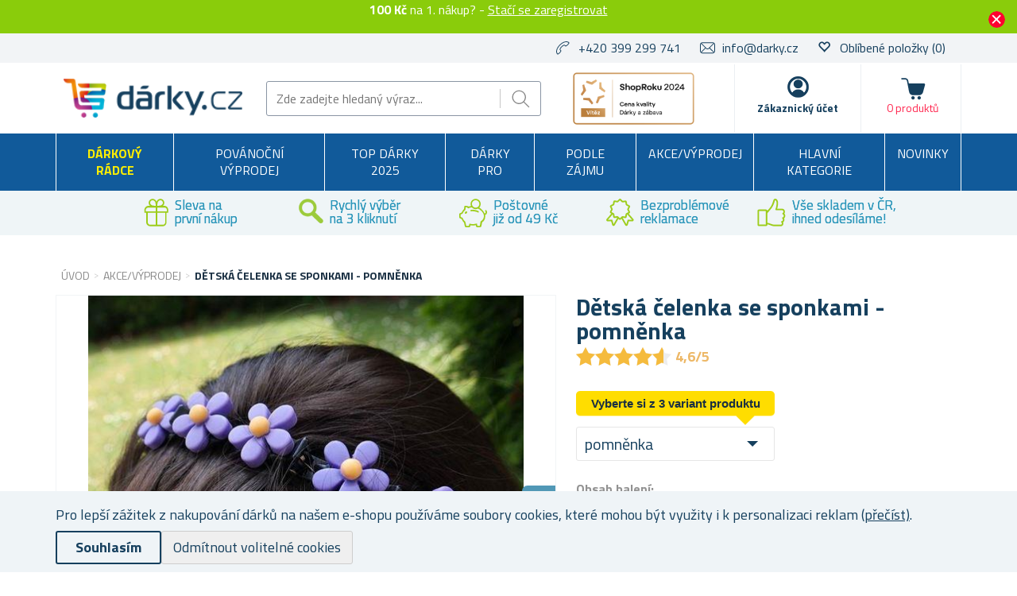

--- FILE ---
content_type: text/html; charset=utf-8
request_url: https://www.darky.cz/detska-celenka-se-sponkami-pomnenka
body_size: 54880
content:

<!DOCTYPE html>
<html >
<head>
    
<script>
    //part1
    !function (w, d, t) {
        w.TiktokAnalyticsObject = t; var ttq = w[t] = w[t] || []; ttq.methods = ["page", "track", "identify", "instances", "debug", "on", "off", "once", "ready", "alias", "group", "enableCookie", "disableCookie"], ttq.setAndDefer = function (t, e) { t[e] = function () { t.push([e].concat(Array.prototype.slice.call(arguments, 0))) } }; for (var i = 0; i < ttq.methods.length; i++)ttq.setAndDefer(ttq, ttq.methods[i]); ttq.instance = function (t) { for (var e = ttq._i[t] || [], n = 0; n < ttq.methods.length; n++)ttq.setAndDefer(e, ttq.methods[n]); return e }, ttq.load = function (e, n) { var i = "https://analytics.tiktok.com/i18n/pixel/events.js"; ttq._i = ttq._i || {}, ttq._i[e] = [], ttq._i[e]._u = i, ttq._t = ttq._t || {}, ttq._t[e] = +new Date, ttq._o = ttq._o || {}, ttq._o[e] = n || {}; var o = document.createElement("script"); o.type = "text/javascript", o.async = !0, o.src = i + "?sdkid=" + e + "&lib=" + t; var a = document.getElementsByTagName("script")[0]; a.parentNode.insertBefore(o, a) };

        //part2
        ttq.load('C2SDRKNITOVNUL2JN500');
        ttq.page();
    }(window, document, 'ttq');
</script>
    <script>
window.dataLayer = window.dataLayer || [];
function gtag(){dataLayer.push(arguments);}
gtag('consent','default',{'ad_storage':'denied','ad_user_data':'denied','ad_personalization':'denied','analytics_storage':'denied'});
</script>
<script>
!function(e,t,n,s,u,a){e.twq||(s=e.twq=function(){s.exe?s.exe.apply(s,arguments):s.queue.push(arguments);
},s.version='1.1',s.queue=[],u=t.createElement(n),u.async=!0,u.src='https://static.ads-twitter.com/uwt.js',
a=t.getElementsByTagName(n)[0],a.parentNode.insertBefore(u,a))}(window,document,'script');
twq('config','ocsx8');
</script>
<script>
  !function(e,a,t,n,o){var c,r,d;e[o]=e[o]||[],c=function(){var a={ti:"137028028"};a.q=e[o],e[o]=new UET(a),e[o].push("pageLoad")},(r=a.createElement(t)).src="//bat.bing.com/bat.js",r.async=1,r.onload=r.onreadystatechange=function(){var e=this.readyState;e&&"loaded"!==e&&"complete"!==e||(c(),r.onload=r.onreadystatechange=null)},(d=a.getElementsByTagName(t)[0]).parentNode.insertBefore(r,d)}(window,document,"script",0,"uetq");
</script>
<script async src="https://www.googletagmanager.com/gtag/js?id=UA-86273934-1"></script>
<script>
window.dataLayer = window.dataLayer || [];
function gtag(){dataLayer.push(arguments);}
gtag('js',new Date());
gtag('config','UA-86273934-1');
gtag('config','G-6Z1G3DKFC7');
gtag('consent','update',{'ad_storage':'granted','ad_user_data':'granted','ad_personalization':'granted','analytics_storage':'granted'});

</script>
<style>.async-hide { opacity: 0 !important} </style>
<script>(function(a,s,y,n,c,h,i,d,e){s.className+=' '+y;h.start=1*new Date;
h.end=i=function(){s.className=s.className.replace(RegExp(' ?'+y),'')};
(a[n]=a[n]||[]).hide=h;setTimeout(function(){i();h.end=null},c);h.timeout=c;
})(window,document.documentElement,'async-hide','dataLayer',4000,
{'OPT-NS4ZLZ7':true});</script>
<script src="https://www.googleoptimize.com/optimize.js?id=OPT-NS4ZLZ7" onerror="dataLayer.hide.end && dataLayer.hide.end()"></script>

    <title>Dětsk&#225; čelenka se sponkami - pomněnka | Darky.cz</title>
    <meta http-equiv="Content-type" content="text/html;charset=UTF-8" />
    <meta name="description" content="Tato čelenka m&#225; sponky do vlasů po cel&#233; d&#233;lce a umožňuje tak vytv&#225;řet kr&#225;sn&#233; &#250;česy. Ide&#225;ln&#237; pro každodenn&#237; nošen&#237; i speci&#225;ln&#237; př&#237;ležitosti. Tis&#237;ce dalš&#237;ch d&#225;rků skladem. Ihned odes&#237;l&#225;me." />
    <meta name="keywords" content="pro holky, na vlasy, &#250;česy, cul&#237;k, cop&#225;nky, sponky, děti, pro ženy, kr&#225;sa" />
    <meta name="generator" content="nopCommerce" />
    <meta name="viewport" content="width=device-width, initial-scale=1" />
    <meta property="lb:id" content="8102" />
<meta property="og:type" content="product" />
<meta property="og:title" content="Dětsk&#225; čelenka se sponkami - pomněnka" />
<meta property="og:description" content="Tato čelenka m&#225; sponky do vlasů po cel&#233; d&#233;lce a umožňuje tak vytv&#225;řet kr&#225;sn&#233; &#250;česy. Ide&#225;ln&#237; pro každodenn&#237; nošen&#237; i speci&#225;ln&#237; př&#237;ležitosti. Tis&#237;ce dalš&#237;ch d&#225;rků skladem. Ihned odes&#237;l&#225;me." />
<meta property="og:image" content="https://www.darky.cz/content/images/thumbs/0132834_detska-celenka-se-sponkami_550.jpeg" />
<meta property="og:url" content="https://www.darky.cz/detska-celenka-se-sponkami-pomnenka" />
<meta property="og:site_name" content="D&#225;rky.cz" />
<meta property="twitter:card" content="summary" />
<meta property="twitter:site" content="D&#225;rky.cz" />
<meta property="twitter:title" content="Dětsk&#225; čelenka se sponkami - pomněnka" />
<meta property="twitter:description" content="Tato čelenka m&#225; sponky do vlasů po cel&#233; d&#233;lce a umožňuje tak vytv&#225;řet kr&#225;sn&#233; &#250;česy. Ide&#225;ln&#237; pro každodenn&#237; nošen&#237; i speci&#225;ln&#237; př&#237;ležitosti. Tis&#237;ce dalš&#237;ch d&#225;rků skladem. Ihned odes&#237;l&#225;me." />
<meta property="twitter:image" content="https://www.darky.cz/content/images/thumbs/0132834_detska-celenka-se-sponkami_550.jpeg" />
<meta property="twitter:url" content="https://www.darky.cz/detska-celenka-se-sponkami-pomnenka" />

    
    
<link href='https://fonts.googleapis.com/css?family=Titillium+Web:400,700&subset=latin,latin-ext' rel='stylesheet' type='text/css'>

    
    <link href="/bundles/styles/9aahj8tcojbj-qinqe3xjkzncpe33f_qnae-gfuww7u1?v=gnzeiZeAeS1Y8mZkWAGOZdKrhe_yXrOympJk5Bwa0DU1" rel="stylesheet"/>


    <script src="/Themes/NejlepsiDarecky/Content/js/lazysizes.min.js" type="text/javascript"></script>
<script src="/Scripts/jquery-1.10.2.min.js" type="text/javascript"></script>
<script src="/Scripts/jquery.validate.min.js" type="text/javascript"></script>
<script src="/Scripts/jquery.validate.unobtrusive.min.js" type="text/javascript"></script>
<script src="/Scripts/jquery-ui-1.10.3.custom.min.js" type="text/javascript"></script>
<script src="/Scripts/jquery-migrate-1.2.1.min.js" type="text/javascript"></script>
<script src="/Scripts/public.common.js" type="text/javascript"></script>
<script src="/Scripts/public.ajaxcart.js" type="text/javascript"></script>
<script src="/Scripts/jquery.magnific-popup.min.js" type="text/javascript"></script>
<script src="/Themes/NejlepsiDarecky/bower_components/selectize/dist/js/standalone/selectize.min.js" type="text/javascript"></script>
<script src="/Themes/NejlepsiDarecky/Content/js/spinner.js" type="text/javascript"></script>
<script src="/Plugins/RP.Widgets.PopupWindow/Content/js/bootstrap.min.js" type="text/javascript"></script>
<script src="/Themes/NejlepsiDarecky/Content/js/slick.min.js" type="text/javascript"></script>

    
    
    
    
    
<link rel="shortcut icon" href="https://www.darky.cz/favicon-3.ico" />
    



    


    
    <!-- Daktela script -->
    <script type="text/javascript">
        var daktelaGuiConfig = {
            "server": "https://line2sk.daktela.com/",
            "accessToken": '2snpn66041236n1p4583q67930r06n8n'
        };

        var daktelaScriptEl = document.createElement("script");

        (function (attrs) {
            Object.keys(attrs).forEach(function (key) {
                daktelaScriptEl.setAttribute(key, attrs[key]);
            });
        })
            ({
                "src": daktelaGuiConfig.server + "external/web/web.js",
                "type": "text/javascript",
                "async": true,
                "charset": "utf-8"
            });

        daktelaScriptEl.onload = function () {
            if (!daktelaGui) return;

            var daktelaWeb = new daktelaGui();
            daktelaWeb.init(daktelaGuiConfig);
        };

        document.getElementsByTagName("head")[0].appendChild(daktelaScriptEl);
    </script>
    <!-- END Daktela script -->

    
<script>
    !function(f,b,e,v,n,t,s){if(f.fbq)return;n=f.fbq=function(){n.callMethod?
	n.callMethod.apply(n,arguments):n.queue.push(arguments)};if(!f._fbq)f._fbq=n;
        n.push=n;n.loaded=!0;n.version='2.0';n.queue=[];t=b.createElement(e);t.async=!0;
        t.src=v;s=b.getElementsByTagName(e)[0];s.parentNode.insertBefore(t,s)}(window,
	document,'script','//connect.facebook.net/en_US/fbevents.js');

    fbq('init', '660095107723412');
    fbq('track', 'PageView');
</script>



    <script>
        fbq('track', 'ViewContent', { content_ids: ['8102'], content_type: 'product', value: '29', currency: 'CZK' });
    </script>

    <script type="text/javascript">
        $(document).ready(function () {
            var contentObject = { content_type: 'product', currency: 'CZK' };

            $("input[id^='add-to-cart-button-']").click(function () {
                $el = $(this);

                contentObject.content_ids = [$el.data('productid')];
                
contentObject.value = 29;
                fbq('track', 'AddToCart', contentObject);
            });
        });
    </script>

    




<script>
    $(document).ready(function () {
        $("input[id^='add-to-cart-button-']").click(function () {
            $el = $(this);
            var productId = $el.data('productid');

            var price = parseFloat($el.data('price'));
            if (isNaN(price)) {
                price = $('.price-value-' + productId).attr("content");
            }

            ttq.track('AddToCart', {
                content_id: productId,
                quantity: $('#addtocart_' + productId + '_EnteredQuantity').val(),
                value: price,
                currency: 'CZK'
            });
        });
    });
</script>
    
<!-- Criteo Loader File -->
<script type="text/javascript" src="//dynamic.criteo.com/js/ld/ld.js?a=94218" async="true"></script>
<!-- END Criteo Loader File -->





<!-- Criteo Add to Cart Tag -->
<script type="text/javascript">
$(document).ready(function () {
    $("input[id^='add-to-cart-button-']").click(function () {
        $el = $(this);

        var productId = new String($el.data('productid'));
        var quantity = parseInt($('#addtocart_' + productId + '_EnteredQuantity').val());
        var price = parseFloat($el.data('price'));

        if (isNaN(price))
        {
            price = $('.price-value-' + productId).text();
            price = parseFloat(price.replace(/[^\d.]/g, ''));
        }

        window.criteo_q = window.criteo_q || [];
        var deviceType = /iPad/.test(navigator.userAgent) ? "t" : /Mobile|iP(hone|od)|Android|BlackBerry|IEMobile|Silk/.test(navigator.userAgent) ? "m" : "d";

        window.criteo_q.push(
            { event: "setAccount", account: 94218 },
            { event: "setEmail", email: "" },
            { event: "setSiteType", type: deviceType },
            { event: "setZipcode", zipcode: "" },
            {
                event: "addToCart", item: [
                    { id: productId, price: price, quantity: quantity }
                ]
            }
        );
    });
});
</script>
<!-- END Criteo Add to Cart Tag -->



    <!--Powered by nopCommerce - http://www.nopCommerce.com-->
        <script src="//cdn.segmentify.com/9c8a8358-ddc1-4018-9fff-5a389b0d82da/segmentify.js"></script>
        <script async src="https://scripts.luigisbox.com/LBX-575008.js"></script>


        <script type="text/javascript">
            (function (c, l, a, r, i, t, y) {
                c[a] = c[a] || function () { (c[a].q = c[a].q || []).push(arguments) };
                t = l.createElement(r); t.async = 1; t.src = "https://www.clarity.ms/tag/" + i;
                y = l.getElementsByTagName(r)[0]; y.parentNode.insertBefore(t, y);
            })(window, document, "clarity", "script", "oo1m8t9ddu");
        </script>

</head>
<body class="store-darky">
    




<script type="text/javascript">
    $(document).ready(function () {
        if (localStorage.getItem('promo') == "true") {
            $("#promo-notification").hide();
        }
        else {
            $("#promo-notification").show();
        }

        $('#promo-button').click(function () {
            localStorage.setItem('promo', true);
            $("#promo-notification").hide();
        });
    });
</script>

<div id="promo-notification" class="promo-notification" style="display: none;">
    <div class="content">
        <div class="text"><b>100 Kč</b> na 1. nákup? - 

<a href="#" id="rp-registration_link">Stačí se zaregistrovat</a><script>$("#rp-registration_link").on('click', function (event) {event.preventDefault();                        displayRegistrationPopup(); });</script> </div>
        <div class="buttons-more">
            <button type="button" class="ok-button button-1" id="promo-button"></button>
        </div>
    </div>
</div>


<script type="text/javascript">
    $(document).ready(function () {
        setUetDefaultGranted();

        cookieNotification();

        $('#eu-cookie-ok').click(function () {
            setCookie('EuCookieLawAccept', true, 87600, '/');
            cookieNotification();
        });

        $('.eu-cookie-perex').click(function () {
            $('.eu-cookie-perex').hide();
            $('.eu-cookie-wholetext').show();
        });

        $('#eu-cookie-disabled').click(function () {
            setCookie('EuCookieLawAccept', true, 87600, '/');
            cookieNotification();
        });
    });

    function cookieNotification() {
        var euCookieLawAccept = getCookie('EuCookieLawAccept');

        if (euCookieLawAccept) {
            $('#eu-cookie-bar-notification').hide();
            setUetgGranted();
        }
        else {
            $('#eu-cookie-bar-notification').show();
        }
    }

    function getCookies() {
        var ret = new Object();
        var tmp = document.cookie.replace(' ', '');
        tmp = tmp.split(';');

        for (i in tmp) {
            var s = tmp[i].split('=');
            if (s.length > 1) {
                ret[$.trim(s[0].toString())] = decodeURIComponent($.trim(s[1].toString())) || '';
            }
        }

        return ret;
    }

    function getCookie(key) {
        var tmp = getCookies();
        var val = tmp[key] || '';

        return val;
    }

    function setCookie(key, val, hours, path) {
        var expires = new Date();
        if (hours) {
            expires.setTime(expires.getTime() + (hours * 3600 * 1000));
        }

        if (!path) {
            path = '/';
        }

        document.cookie = key + '=' + encodeURIComponent(val) + '; path=' + path + (hours ? '; expires=' + expires.toGMTString() : '');
    }

    function setUetDefaultGranted() {
        window.uetq = window.uetq || [];
        window.uetq.push('consent', 'default', { 'ad_storage': 'denied' });
    }

    function setUetgGranted() {
        window.uetq = window.uetq || [];
        window.uetq.push('consent', 'update', { 'ad_storage': 'granted' });
    }
</script>
<div id="eu-cookie-bar-notification" class="eu-cookie-bar-notification" style="display:none">
    <div class="layout-wrap">
        <div class="eu-cookie-content" style="gap: 10px;">
            <div class="eu-cookie-text" style="width: 100%;">Pro lepší zážitek z nakupování dárků na našem e-shopu používáme soubory cookies, které mohou být využity i k personalizaci reklam <a href="/cookies">(přečíst)</a>.</div>
            <button type="button" class="eu-cookie-ok-button" id="eu-cookie-ok">Souhlasím</button>
            <button type="button" class="eu-cookie-ok-button-disabled" id="eu-cookie-disabled">Odmítnout volitelné cookies</button>

            
        </div>
    </div>
</div>


<div class="ajax-loading-block-window" style="display: none"></div>


<div id="dialog-notifications-success" class="modal fade" tabindex="-1" role="dialog" title="Oznámení" style="display:none;">
    <div class="modal-dialog" role="document">
        <div class="modal-content">
            <div class="modal-header">
                <button type="button" class="buttons close" data-dismiss="modal" aria-label="Close"><span aria-hidden="true">&times;</span></button>
                Oznámení
            </div>
            <div class="modal-body"></div>
        </div>
    </div>
</div>

<div id="dialog-productrating-success" class="modal fade" tabindex="-1" role="dialog" title="Děkujeme za hodnocení" style="display:none;">
    <div class="modal-dialog" role="document">
        <div class="modal-content">
            <div class="modal-header">
                <button type="button" class="buttons close" data-dismiss="modal" aria-label="Close"><span aria-hidden="true">&times;</span></button>
                Děkujeme za hodnocení
            </div>
            <div class="modal-body"></div>
        </div>
    </div>
</div>


<div id="cart-notifications-success" class="modal fade" tabindex="-1" role="dialog" title="Oznámení" style="display:none;">
    <div class="modal-dialog" role="document">
        <div class="modal-content">
            <div class="modal-header">
                <button type="button" class="buttons close" data-dismiss="modal" aria-label="Close"><span aria-hidden="true">&times;</span></button>
                Zboží bylo přidáno do košíku
            </div>
            <div class="modal-body"></div>
            <div class="modal-body-cartinfo"></div>
        </div>
    </div>
</div>


<div id="dialog-notifications-tierprice" class="modal fade" tabindex="-1" role="dialog" title="Oznámení" style="display:none;">
    <div class="modal-dialog" role="document">
        <div class="modal-content">
            <div class="modal-header">
                <button type="button" class="buttons close" data-dismiss="modal" aria-label="Close"><span aria-hidden="true">&times;</span></button>
                Chcete ušetřit?
            </div>
            <div class="modal-body"></div>
            <div class="modal-body-cartinfo"></div>
        </div>
    </div>
</div>


<div id="dialog-notifications-error" class="modal fade" tabindex="-1" role="dialog" title="Info" style="display:none;">
    <div class="modal-dialog" role="document">
        <div class="modal-content">
            <div class="modal-header">
                <button type="button" class="buttons close" data-dismiss="modal" aria-label="Close"><span aria-hidden="true">&times;</span></button>
                Info
            </div>
            <div class="modal-body"></div>
        </div>
    </div>
</div>

<div id="dialog-rpcartitemerror" class="modal fade" tabindex="-1" role="dialog" title="Oznámení" style="display:none;">
    <div class="modal-dialog" role="document">
        <div class="modal-content">
            <div class="modal-header">
                Mrzí nás to, ale objednávku nelze odeslat, jelikož požadované zboží již není skladem.
            </div>
            <div class="modal-body"></div>
        </div>
    </div>
</div>

<div id="bar-notification" class="bar-notification">
    <span class="close" title="Zavřít">&nbsp;</span>
</div>



<div id="registration-popup" class="modal fade" tabindex="-1" role="dialog" title="Oznámení" style="display:none;">
    <div class="modal-dialog" role="document">
        <div class="modal-content">
            <div class="modal-header">
                <button type="button" class="close" data-dismiss="modal" aria-label="Close"><span aria-hidden="true">&times;</span></button>
            </div>
            <div class="modal-body">
                <div class="row">
                    <div class="column">
                        <div class="column-header">
                            Přihlášení
                        </div>
                        <div class="column-content">

                            <div class="fieldset facebook">
                                 
<a href="/Plugins/ExternalAuthFacebook/Login" class="facebook-btn">
    <i class="facebook-icon"></i>
    <span class="login">Přihlásit přes Facebook</span>
    <span class="register">Registrovat přes Facebook</span>
</a>

<div class="or">
    nebo
</div>
                            </div>

                            

                            <div>
                                <div class="message-error" style="display: none;"></div>
                                <div class="frm_field">
                                    <div class="frm_input">
                                        <input autofocus="autofocus" class="email" id="Email" name="Email" placeholder="Email" type="text" value="" />
                                        <span class="field-validation-valid" data-valmsg-for="Email" data-valmsg-replace="true"></span>
                                    </div>
                                </div>
                                <div class="frm_field">
                                    <div class="frm_input">
                                        <input class="password" id="Password" name="Password" placeholder="Heslo" type="password" />
                                        <span class="field-validation-valid" data-valmsg-for="Password" data-valmsg-replace="true"></span>
                                    </div>
                                </div>
                                <div class="frm_field">
                                    <input id="RememberMe" name="RememberMe" type="checkbox" value="true" /><input name="RememberMe" type="hidden" value="false" />
                                    <label for="RememberMe">Neodhlašovat</label>
                                    <span class="forgot-password">
                                        <a href="/passwordrecovery">Zapomněli jste heslo?</a>
                                    </span>
                                </div>
                                <span id="states-loading-progress" style="display: none;" class="please-wait">Čekejte ...</span>
                                <div class="buttons">
                                    <input class="button-2 login-button" id="rplogin" type="button" value="Přihlásit se" />
                                </div>
                            </div>

                        </div>
                    </div>
                    <div class="column">
                        <div class="column-header rightcolumn-header">
                            Ušetřete díky<br/>Věrnostnímu programu!
                        </div>
                        <div class="column-content" id="register-result" style="display: none;">
                            <div class="section1">
                                <span>Na</span>
                                <span id="section1-email"></span>
                                <span>Vám byl zaslán e-mail s odkazem.</span>
                            </div>
                            <div class="section2">
                                <span>Potvrďte prosíme Vaší registraci kliknutím na odkaz v e-mailu</span>
                            </div>
                        </div>
                        <div class="column-content" id="register">
                            <div class="frm_field">
                                <div class="frm_input">
                                    <input autofocus="autofocus" class="email" id="RegisterEmail" name="RegisterEmail" placeholder="Email" type="text" value="" />
                                    <span class="field-validation-valid" data-valmsg-for="RegisterEmail" data-valmsg-replace="true"></span>
                                </div>
                            </div>
                            <div class="frm_field">
                                <div class="frm_input">
                                    <input class="password" id="RegisterPassword" name="RegisterPassword" placeholder="Heslo" type="password" />
                                    <span class="field-validation-valid" data-valmsg-for="RegisterPassword" data-valmsg-replace="true"></span>
                                </div>
                            </div>
                            <div class="frm_field">
                                <div class="frm_input">
                                    <input class="password" id="RegisterConfirmPassword" name="RegisterConfirmPassword" placeholder="Potvrzení hesla" type="password" />
                                    <span class="field-validation-valid" data-valmsg-for="RegisterConfirmPassword" data-valmsg-replace="true"></span>
                                </div>
                            </div>
                            <div class="register-result" style="display: none;">

                            </div>
                            <span id="registered-states-loading-progress" style="display: none;" class="please-wait">Čekejte ...</span>
                            <div class="buttons">
                                <input class="button-1 login-button" id="rpregistered" type="button" value="Registrovat se" />
                            </div>
                            
                                <div class="topic-block">
        <div class="topic-block-body">
            <div style="display: table; margin: auto;">
<p style="display: flex; margin-right: 10px;"></p>
<p><strong><img src="/Content/Images/uploaded/zelena fajfka.PNG" alt="" width="23" height="23" />&nbsp; 100 kreditů = sleva 100&nbsp;Kč</strong>&nbsp;na V&aacute;&scaron;&nbsp;prvn&iacute; n&aacute;kup</p>
<p><img src="/Content/Images/uploaded/zelena fajfka.PNG" alt="" width="23" height="23" />&nbsp; Za každ&yacute; uskutečněn&yacute; n&aacute;kup <br />&nbsp; &nbsp; &nbsp; &nbsp; z&iacute;sk&aacute;v&aacute;te&nbsp;<strong>kredity (slevy) na dal&scaron;&iacute; n&aacute;kupy</strong></p>
<p><strong><img src="/Content/Images/uploaded/zelena fajfka.PNG" alt="" width="23" height="23" />&nbsp; Rozd&aacute;v&aacute;me bonusov&eacute; kredity&nbsp;</strong>za hodnocen&iacute; zakoupen&yacute;ch produktů</p>
<p><img src="/Content/Images/uploaded/zelena fajfka.PNG" alt="" width="23" height="23" />&nbsp;&nbsp;<strong>Přehled <g class="gr_ gr_14 gr-alert gr_spell gr_inline_cards gr_run_anim ContextualSpelling" id="14" data-gr-id="14">objed</g>n&aacute;vek vždy <g class="gr_ gr_15 gr-alert gr_spell gr_inline_cards gr_run_anim ContextualSpelling" id="15" data-gr-id="15">po</g> <g class="gr_ gr_13 gr-alert gr_spell gr_inline_cards gr_run_anim ContextualSpelling ins-del multiReplace" id="13" data-gr-id="13">ruce</g> <br />&nbsp; &nbsp; &nbsp; &nbsp; &nbsp;-&nbsp;</strong>v uživatelsk&eacute;m &uacute;čtu</p>
<p></p>
<p>Pro v&iacute;ce informac&iacute; o Věrnostn&iacute;m programu a kreditech <strong>klikněte</strong> <a href="/kredity-a-vernostni-program"><strong>zde</strong></a>.</p>
</div>
        </div>
    </div>


                            <div class="buttons-aftertopic">
                                <a class="button-1" href="/register">Nov&#225; registrace</a>
                            </div>
                        </div>
                    </div>
                </div>
            </div>
        </div>
    </div>
</div>

<script type="text/javascript">
    $(document).ready(function () {

        $("#Password").keydown(function (event) {
            if (event.keyCode == 13) {
                $("#rplogin").click();
                return false;
            }
        });

        $("#rpregistered").click(function () {
            $("#rpregistered").prop('disabled', true);

            var postData = {
                RegisterEmail: $("#RegisterEmail").val(),
                RegisterPassword: $("#RegisterPassword").val(),
                RegisterConfirmPassword: $("#RegisterConfirmPassword").val(),
            };

            $.ajax({
                cache: false,
                type: "POST",
                url: "/RpPopupLogin/Register",
                data: postData,
                success: function (data) {
                    if (data.Success) {
                        $("#section1-email").html($("#RegisterEmail").val());
                        $(".rightcolumn-header").hide();
                        $("#register").hide();
                        $("#register-result").show();
                    }
                    else {
                        if (data.Errors != null) {
                            $(".register-result").html(data.Errors);
                            $('.register-result').fadeIn("slow").delay(2000).fadeOut("slow");
                        }
                        else {
                            $(".register-result").hide();
                        }
                    }

                    $('#rpregistered').prop('disabled', false);

                    
    
        ttq.track('Registration');
    

                },
                error: function (xhr, ajaxOptions, thrownError) {
                    alert('Failed to subscribe.');
                    statesProgress.hide();
                    $('#rpregistered').prop('disabled', false);
                }
            });
        });

        $("#rplogin").click(function () {
            var statesProgress = $("#states-loading-progress");
            statesProgress.show();

            $('#rplogin').prop('disabled', true);

            var postData = {
                Email: $("#Email").val(),
                Password: $("#Password").val(),
                RememberMe: $("#RememberMe").val(),
            };
            $.ajax({
                cache: false,
                type: "POST",
                url: "/RpPopupLogin/Login",
                data: postData,
                success: function (data) {
                    if (data.Success == true) {
                        window.location.href = data.RedirectUrl;
                    }
                    else {
                        var container = $('.message-error');
                        container.html(data.ErrorMessage);
                        container.show();
                    }
                    statesProgress.hide();

                    $('#rplogin').prop('disabled', false);
                },
                error: function (xhr, ajaxOptions, thrownError) {
                    alert('Failed to subscribe.');
                    statesProgress.hide();
                    $('#rplogin').prop('disabled', false);
                }
            });
        });

        $("#RegisterEmail").on({
            keydown: function (e) {
                if (e.which === 32)
                    return false;
            },
            change: function () {
                this.value = this.value.replace(/\s/g, "");
            }
        });
    });
</script>


<!--[if lte IE 7]>
    <div style="clear:both;height:59px;text-align:center;position:relative;">
        <a href="http://www.microsoft.com/windows/internet-explorer/default.aspx" target="_blank">
            <img src="/Themes/NejlepsiDarecky/Content/images/ie_warning.jpg" height="42" width="820" alt="You are using an outdated browser. For a faster, safer browsing experience, upgrade for free today." />
        </a>
    </div>
<![endif]-->


<div class="master-wrapper-page">
    
    

<div class="header">
    
    <div class="header-upper">
        <div class="layout-wrap">
            <div class="header-selectors-wrapper">

                
                <ul>
                    <li class="phone">
                        +420 399 299 741
                    </li>
                    <li class="email">
                        <a href="mailto:info@darky.cz">info@darky.cz</a>
                    </li>


                        <li class="wishlist">
                            <span class="glyphicon glyphicon-heart-empty"></span>
                            <a href="/wishlist">
                                <span class="wishlist-label">Oblíbené položky</span>
                                <span class="wishlist-qty">(0)</span>
                            </a>
                        </li>
                </ul>


                
            </div>

        </div>
    </div>
    <div class="header-lower">
        <div class="layout-wrap">
            <div class="header-main-wrapper">
                <div class="header-logo">
                        <a href="/">
        <img title="" alt="D&#225;rky.cz" src="/Themes/NejlepsiDarecky/Content/images/logo_darky.png">
    </a>

                </div>
                <div class="search-box store-search-box">
                    <form action="/search" id="small-search-box-form" method="get">    <input type="text" class="search-box-text" id="small-searchterms" autocomplete="off" name="q" placeholder="Zde zadejte hledaný výraz..." />
    <input type="submit" class="button-1 search-box-button" value="Hledat" />
        <script type="text/javascript">
            $("#small-search-box-form").submit(function(event) {
                if ($("#small-searchterms").val() == "") {
                    alert('Zadejte prosím hledané klíčové slovo');
                    $("#small-searchterms").focus();
                    event.preventDefault();
                }

                
    
        ttq.track('Search')
    

            });
        </script>
        
            <script type="text/javascript">
                $(document).ready(function() {
                    var autocomplete = $('#small-searchterms').autocomplete({
                        delay: 500,
                        minLength: 3,
                        source: '/RpCoreCatalog/SearchTermAutoComplete',
                        appendTo: '.search-box',
                        select: function (event, ui) {
                            if (gtag) {
                                var searchterms = $("#small-searchterms").val();
                                gtag('send', 'pageview', '/search?q=' + searchterms);
                            }

                            
    
        ttq.track('Search')
    


                            $("#small-searchterms").val(ui.item.label);
                            setLocation(ui.item.itemurl);
                            return false;
                        }
                    });

                    autocomplete.data("ui-autocomplete")._renderItem = function (ul, item) {
                        var t = item.label;
                        var isCategory = item.iscategory;
                        var tmpProductClass = "";

                        //html encode
                        t = htmlEncode(t);

                        if (isCategory == true) {
                            return $("<li class='li-category'></li>")
                                .data("item.autocomplete", item)
                                .append("<a class='ui-autocomplete_link'><span style='margin-left: 0;font-weight:500;' class='ui-autocomplete_link_name searchbox-category'>" + t + "</span></a>")
                                .appendTo(ul);
                        } else {
                            if (item.outofstock)
                                tmpProductClass = "rp-autocomplete-outofstock";

                            return $("<li class='li-product'></li>")
                                .data("item.autocomplete", item)
                                .append("<a class='ui-autocomplete_link " + tmpProductClass + "'><span class='ui-autocomplete_link_image' style='background-image:url(" + item.itempictureurl + ");'></span><span class='ui-autocomplete_link_name'>" + t + "</span><span class='ui-autocomplete_link_price'>" + item.itemprice + "</span>" + (item.outofstock ? '<span class="rp-autocomplete-outofstock-show">Neni skladem</span>' : '') + "</a>")
                                .appendTo(ul);
                        }
                    };

                    autocomplete.data("ui-autocomplete")._renderMenu = function (ul, items) {
                        var that = this,
                            currentCategory = "";

                        $.each( items, function( index, item ) {
                              var li;
                              if ( item.category != currentCategory ) {
                                  ul.append("<li class='ui-autocomplete-category'><span style='text-transform: uppercase;'>" + item.category + "</span><span style='border: 0.5px solid;width: 70%;height: 1px;float: right;margin-top: 11px;'>&nbsp;</span></li>" );
                                currentCategory = item.category;
                              }
                              li = that._renderItemData( ul, item );
                              if ( item.category ) {
                                li.attr( "aria-label", item.category + " : " + item.label );
                              }
                        });
                    };
                });
            </script>
        
</form>
                </div>
                <div class="header-badge">
                    <div class="header-badge-img"></div>
                    
                    
                </div>
                <div class="header-links-wrapper">
                    
<div class="header-links">
    <ul>
        
        <li id="searchButton-Menu">
            <div class="ico-menu-search"></div>
        </li>
        <li id="customer-Menu">
                <a href="#" id="rp-registration_headermenu" class="ico-register">Zákaznický účet</a>
                <script>
                    $("#rp-registration_headermenu").on('click', function (event) {
                        event.preventDefault();
                        displayRegistrationPopup();
                    });
                </script>


            

            
        </li>
                    <li id="topcartlink">
                <a href="/basket" class="ico-cart">
                    <span class="cart-label">Košík</span>
                    <span class="cart-total"></span>
                    <span class="cart-qty" id="basket-TotalCount">0&nbsp;produktů</span>
                </a>
            </li>
        <li class="menu-toggle">
            <div class="ico-menu-toggle"></div>
        </li>
        <script type="text/javascript">
            $(document).ready(function () {
                $('.ico-menu-toggle').click(function () {
                    if ($(".top-menu.mobile").is(":hidden")) {
                        $("html, body").animate({ scrollTop: 0 }, "slow");
                    }
                    $(".top-menu.mobile").slideToggle('slow');
                });
                $('.top-menu.mobile .sublist-toggle').click(function (e) {
                    var sublistElement = $(e.target).parent().children('.sublist');

                    if (sublistElement.is(":hidden")) {
                        $(e.target).addClass('active');
                    } else {
                        $(e.target).removeClass('active');
                    }

                    sublistElement.slideToggle('slow')
                });

                $('.ico-menu-search').click(function () {
                    $(".search-box").slideToggle('slow');
                });
            });
        </script>
        
    </ul>
            <script type="text/javascript">
            $(document).ready(function () {
                $('.header').on('mouseenter', '#topcartlink', function () {
                    $('#flyout-cart').addClass('active');
                });
                $('.header').on('mouseleave', '#topcartlink', function () {
                    $('#flyout-cart').removeClass('active');
                });
                $('.header').on('mouseenter', '#flyout-cart', function () {
                    $('#flyout-cart').addClass('active');
                });
                $('.header').on('mouseleave', '#flyout-cart', function () {
                    $('#flyout-cart').removeClass('active');
                });
            });
        </script>

</div>

                    <div id="basket-FlyoutCart">
                        


    <div id="flyout-cart" class="flyout-cart" style="display:none;">
    </div>

                    </div>
                    <div id="customer-FlyoutMenu">
                        <div class="select-list">
                            

    <div class="select-list__item">
        <a href="/RpCustomer/MyProfile">Můj profil</a>
    </div>
    <div class="select-list__item">
        <a href="/RpCustomer/LoyaltyProgram">Věrnostní program</a>
    </div>
    <div class="select-list__item">
        <a href="/RpCustomer/Credits">Kredity</a>
    </div>

                            <div class="select-list__item">
                                <a href="/order/history">Objednávky</a>
                            </div>
                            <div class="select-list__item">
                                <a href="/Customer/InfoAndChangePassword">Nastavení profilu</a>
                            </div>
                            <div class="select-list__item">
                                <a href="/customer/addresses">Adresy</a>
                            </div>
                        </div>
                            <a href="/doprava-a-platba">Doprava a platba</a>
                                                    <a href="/faq">FAQ</a>
                                                    <a href="/gdpr">Ochrana osobn&#237;ch &#250;dajů</a>
                                                <a href="/logout" class="ico-logout">Odhlásit</a>
                    </div>
                </div>
            </div>
        </div>
    </div>
</div>

    <script type="text/javascript">
        AjaxCart.init(true, '.header-links .cart-qty', '.header-links .wishlist-qty', '#flyout-cart', '.header-links .cart-total');
    </script>

    <div class="header-menu">
        
<div class="top-menu-wrapper">
    <ul class="top-menu">
        


<li class="rp_giftadvisor_menu">
    <a href="/darkovy-radce">
        
        <span>Dárkový rádce</span>
    </a>
</li>

<li>


        <a href="/povanocni-vyprodej">
            Pov&#225;nočn&#237; v&#253;prodej
        </a>



</li>
<li>


        <a href="/top-darky-2025">
            TOP D&#193;RKY 2025
        </a>



</li>
<li>


        <a href="/darky-pro">
            D&#225;rky pro
        </a>


            <div class="sublist-toggle"></div>
            <ul class="sublist first-level">
<li>


        <div class="li-wrap">

            <div class="picture">
                <a href="/darky-pro-muze" title="Zobrazit produkty v kategorii D&#225;rky pro muže">
                    <img alt="Obr&#225;zek pro kategorii D&#225;rky pro muže" src="https://www.darky.cz/content/images/thumbs/0120395_darky-pro-muze_49.jpg" title="Zobrazit produkty v kategorii D&#225;rky pro muže" />
                </a>
            </div>

            <a href="/darky-pro-muze">
                Pro muže
            </a>
        </div>


            <div class="sublist-toggle"></div>
            <ul class="sublist ">
<li>


        <a href="/darek-pro-tatu">
            Pro t&#225;tu
        </a>



</li>
<li>


        <a href="/darek-pro-dedu">
            Pro dědu
        </a>



</li>
<li>


        <a href="/darek-pro-manzela">
            Pro manžela
        </a>



</li>
<li>


        <a href="/darek-pro-pritele">
            Pro př&#237;tele
        </a>



</li>
<li>


        <a href="/darek-pro-kamarada">
            Pro kamar&#225;da
        </a>



</li>
<li>


        <a href="/darek-pro-bratra">
            Pro bratra
        </a>



</li>
<li>


        <a href="/darek-pro-teenagera">
            Pro teenagera
        </a>



</li>
            </ul>

</li>
<li>


        <div class="li-wrap">

            <div class="picture">
                <a href="/darky-pro-zeny" title="Zobrazit produkty v kategorii D&#225;rky pro ženy">
                    <img alt="Obr&#225;zek pro kategorii D&#225;rky pro ženy" src="https://www.darky.cz/content/images/thumbs/0120396_darky-pro-zeny_49.jpg" title="Zobrazit produkty v kategorii D&#225;rky pro ženy" />
                </a>
            </div>

            <a href="/darky-pro-zeny">
                Pro ženy
            </a>
        </div>


            <div class="sublist-toggle"></div>
            <ul class="sublist ">
<li>


        <a href="/darek-pro-maminku">
            Pro maminku
        </a>



</li>
<li>


        <a href="/darek-pro-babicku">
            Pro babičku
        </a>



</li>
<li>


        <a href="/darek-pro-manzelku">
            Pro manželku
        </a>



</li>
<li>


        <a href="/darek-pro-pritelkyni">
            Pro př&#237;telkyni
        </a>



</li>
<li>


        <a href="/darek-pro-kamaradku">
            Pro kamar&#225;dku
        </a>



</li>
<li>


        <a href="/darek-pro-sestru">
            Pro sestru
        </a>



</li>
<li>


        <a href="/darky-pro-teenagerku">
            Pro teenagerku
        </a>



</li>
            </ul>

</li>
<li>


        <div class="li-wrap">

            <div class="picture">
                <a href="/darky-pro-deti-2" title="Zobrazit produkty v kategorii D&#225;rky pro děti">
                    <img alt="Obr&#225;zek pro kategorii D&#225;rky pro děti" src="https://www.darky.cz/content/images/thumbs/0120397_darky-pro-deti_49.jpg" title="Zobrazit produkty v kategorii D&#225;rky pro děti" />
                </a>
            </div>

            <a href="/darky-pro-deti-2">
                Pro děti
            </a>
        </div>


            <div class="sublist-toggle"></div>
            <ul class="sublist ">
<li>


        <a href="/darky-pro-holky-2">
            Pro holky
        </a>



</li>
<li>


        <a href="/darky-pro-kluky-2">
            Pro kluky
        </a>



</li>
            </ul>

</li>
<li>


        <div class="li-wrap">

            <div class="picture">
                <a href="/darky-pro-rodice" title="Zobrazit produkty v kategorii D&#225;rky pro rodiče">
                    <img alt="Obr&#225;zek pro kategorii D&#225;rky pro rodiče" src="https://www.darky.cz/content/images/thumbs/0120408_darky-pro-rodice_49.jpg" title="Zobrazit produkty v kategorii D&#225;rky pro rodiče" />
                </a>
            </div>

            <a href="/darky-pro-rodice">
                Pro rodiče
            </a>
        </div>



</li>
<li>


        <div class="li-wrap">

            <div class="picture">
                <a href="/darky-pro-zamilovane" title="Zobrazit produkty v kategorii D&#225;rky pro zamilovan&#233;">
                    <img alt="Obr&#225;zek pro kategorii D&#225;rky pro zamilovan&#233;" src="https://www.darky.cz/content/images/thumbs/0120409_darky-pro-zamilovane_49.jpg" title="Zobrazit produkty v kategorii D&#225;rky pro zamilovan&#233;" />
                </a>
            </div>

            <a href="/darky-pro-zamilovane">
                Pro zamilovan&#233;
            </a>
        </div>



</li>
<li>


        <div class="li-wrap">

            <div class="picture">
                <a href="/darky-pro-psy" title="Zobrazit produkty v kategorii D&#225;rky pro psy">
                    <img alt="Obr&#225;zek pro kategorii D&#225;rky pro psy" src="https://www.darky.cz/content/images/thumbs/0120410_darky-pro-psy_49.jpg" title="Zobrazit produkty v kategorii D&#225;rky pro psy" />
                </a>
            </div>

            <a href="/darky-pro-psy">
                Pro psy
            </a>
        </div>



</li>
<li>


        <div class="li-wrap">

            <div class="picture">
                <a href="/darky-pro-radost" title="Zobrazit produkty v kategorii D&#225;rky pro radost">
                    <img alt="Obr&#225;zek pro kategorii D&#225;rky pro radost" src="https://www.darky.cz/content/images/thumbs/0120411_darky-pro-radost_49.jpg" title="Zobrazit produkty v kategorii D&#225;rky pro radost" />
                </a>
            </div>

            <a href="/darky-pro-radost">
                Pro radost
            </a>
        </div>



</li>
<li>


        <div class="li-wrap">

            <div class="picture">
                <a href="/darky-pro-firmy-a-klienty" title="Zobrazit produkty v kategorii D&#225;rky pro firmy a klienty">
                    <img alt="Obr&#225;zek pro kategorii D&#225;rky pro firmy a klienty" src="https://www.darky.cz/content/images/thumbs/0120412_darky-pro-firmy-a-klienty_49.jpg" title="Zobrazit produkty v kategorii D&#225;rky pro firmy a klienty" />
                </a>
            </div>

            <a href="/darky-pro-firmy-a-klienty">
                Pro firmy a klienty
            </a>
        </div>



</li>
<li>


        <div class="li-wrap">

            <div class="picture">
                <a href="/darek-pro-sefovou" title="Zobrazit produkty v kategorii D&#225;rek pro š&#233;fovou">
                    <img alt="Obr&#225;zek pro kategorii D&#225;rek pro š&#233;fovou" src="https://www.darky.cz/content/images/thumbs/0120447_darek-pro-sefovou_49.jpg" title="Zobrazit produkty v kategorii D&#225;rek pro š&#233;fovou" />
                </a>
            </div>

            <a href="/darek-pro-sefovou">
                Pro š&#233;fovou
            </a>
        </div>



</li>
<li>


        <div class="li-wrap">

            <div class="picture">
                <a href="/darek-pro-sefa" title="Zobrazit produkty v kategorii D&#225;rek pro š&#233;fa">
                    <img alt="Obr&#225;zek pro kategorii D&#225;rek pro š&#233;fa" src="https://www.darky.cz/content/images/thumbs/0120448_darek-pro-sefa_49.jpg" title="Zobrazit produkty v kategorii D&#225;rek pro š&#233;fa" />
                </a>
            </div>

            <a href="/darek-pro-sefa">
                Pro š&#233;fa
            </a>
        </div>



</li>
<li>


        <div class="li-wrap">

            <div class="picture">
                <a href="/darky-pro-ucitelku" title="Zobrazit produkty v kategorii D&#225;rky pro učitelku">
                    <img alt="Obr&#225;zek pro kategorii D&#225;rky pro učitelku" src="https://www.darky.cz/content/images/thumbs/0120465_darky-pro-ucitelku_49.jpg" title="Zobrazit produkty v kategorii D&#225;rky pro učitelku" />
                </a>
            </div>

            <a href="/darky-pro-ucitelku">
                Pro učitelku
            </a>
        </div>



</li>
<li>


        <div class="li-wrap">

            <div class="picture">
                <a href="/darky-pro-ucitele" title="Zobrazit produkty v kategorii D&#225;rky pro učitele">
                    <img alt="Obr&#225;zek pro kategorii D&#225;rky pro učitele" src="https://www.darky.cz/content/images/thumbs/0120466_darky-pro-ucitele_49.jpg" title="Zobrazit produkty v kategorii D&#225;rky pro učitele" />
                </a>
            </div>

            <a href="/darky-pro-ucitele">
                Pro učitele
            </a>
        </div>



</li>
<li>


        <div class="li-wrap">

            <div class="picture">
                <a href="/darky-pro-skolky" title="Zobrazit produkty v kategorii D&#225;rky pro školky">
                    <img alt="Obr&#225;zek pro kategorii D&#225;rky pro školky" src="https://www.darky.cz/content/images/thumbs/0119826_darky-pro-skolky_49.jpg" title="Zobrazit produkty v kategorii D&#225;rky pro školky" />
                </a>
            </div>

            <a href="/darky-pro-skolky">
                Pro školky
            </a>
        </div>



</li>
            </ul>

</li>
<li>


        <a href="/podle-zajmu">
            Podle z&#225;jmu
        </a>


            <div class="sublist-toggle"></div>
            <ul class="sublist first-level">
<li>


        <div class="li-wrap">

            <div class="picture">
                <a href="/darky-pro-cestovatele" title="Zobrazit produkty v kategorii D&#225;rky pro cestovatele">
                    <img alt="Obr&#225;zek pro kategorii D&#225;rky pro cestovatele" src="https://www.darky.cz/content/images/thumbs/0120065_darky-pro-cestovatele_49.jpg" title="Zobrazit produkty v kategorii D&#225;rky pro cestovatele" />
                </a>
            </div>

            <a href="/darky-pro-cestovatele">
                Pro cestovatele
            </a>
        </div>



</li>
<li>


        <div class="li-wrap">

            <div class="picture">
                <a href="/darky-pro-cyklistu" title="Zobrazit produkty v kategorii D&#225;rky pro cyklistu">
                    <img alt="Obr&#225;zek pro kategorii D&#225;rky pro cyklistu" src="https://www.darky.cz/content/images/thumbs/0120052_darky-pro-cyklistu_49.jpg" title="Zobrazit produkty v kategorii D&#225;rky pro cyklistu" />
                </a>
            </div>

            <a href="/darky-pro-cyklistu">
                Pro cyklistu
            </a>
        </div>



</li>
<li>


        <div class="li-wrap">

            <div class="picture">
                <a href="/darky-pro-fotbalistu" title="Zobrazit produkty v kategorii D&#225;rky pro fotbalistu">
                    <img alt="Obr&#225;zek pro kategorii D&#225;rky pro fotbalistu" src="https://www.darky.cz/content/images/thumbs/0120063_darky-pro-fotbalistu_49.jpg" title="Zobrazit produkty v kategorii D&#225;rky pro fotbalistu" />
                </a>
            </div>

            <a href="/darky-pro-fotbalistu">
                Pro fotbalistu
            </a>
        </div>



</li>
<li>


        <div class="li-wrap">

            <div class="picture">
                <a href="/darky-pro-fotografa" title="Zobrazit produkty v kategorii D&#225;rky pro fotografa">
                    <img alt="Obr&#225;zek pro kategorii D&#225;rky pro fotografa" src="https://www.darky.cz/content/images/thumbs/0120064_darky-pro-fotografa_49.jpg" title="Zobrazit produkty v kategorii D&#225;rky pro fotografa" />
                </a>
            </div>

            <a href="/darky-pro-fotografa">
                Pro fotografa
            </a>
        </div>



</li>
<li>


        <div class="li-wrap">

            <div class="picture">
                <a href="/darky-pro-hracicky" title="Zobrazit produkty v kategorii D&#225;rky pro hračičky">
                    <img alt="Obr&#225;zek pro kategorii D&#225;rky pro hračičky" src="https://www.darky.cz/content/images/thumbs/0120066_darky-pro-hracicky_49.jpg" title="Zobrazit produkty v kategorii D&#225;rky pro hračičky" />
                </a>
            </div>

            <a href="/darky-pro-hracicky">
                Pro hračičky
            </a>
        </div>



</li>
<li>


        <div class="li-wrap">

            <div class="picture">
                <a href="/darky-pro-lenochy" title="Zobrazit produkty v kategorii D&#225;rky pro lenochy">
                    <img alt="Obr&#225;zek pro kategorii D&#225;rky pro lenochy" src="https://www.darky.cz/content/images/thumbs/0120067_darky-pro-lenochy_49.jpg" title="Zobrazit produkty v kategorii D&#225;rky pro lenochy" />
                </a>
            </div>

            <a href="/darky-pro-lenochy">
                Pro lenochy
            </a>
        </div>



</li>
<li>


        <div class="li-wrap">

            <div class="picture">
                <a href="/darky-pro-kuchare" title="Zobrazit produkty v kategorii D&#225;rky pro kuchaře">
                    <img alt="Obr&#225;zek pro kategorii D&#225;rky pro kuchaře" src="https://www.darky.cz/content/images/thumbs/0120077_darky-pro-kuchare_49.jpg" title="Zobrazit produkty v kategorii D&#225;rky pro kuchaře" />
                </a>
            </div>

            <a href="/darky-pro-kuchare">
                Pro kuchaře
            </a>
        </div>



</li>
<li>


        <div class="li-wrap">

            <div class="picture">
                <a href="/darky-pro-kutily" title="Zobrazit produkty v kategorii D&#225;rky pro kutily">
                    <img alt="Obr&#225;zek pro kategorii D&#225;rky pro kutily" src="https://www.darky.cz/content/images/thumbs/0120074_darky-pro-kutily_49.jpg" title="Zobrazit produkty v kategorii D&#225;rky pro kutily" />
                </a>
            </div>

            <a href="/darky-pro-kutily">
                Pro kutily
            </a>
        </div>



</li>
<li>


        <div class="li-wrap">

            <div class="picture">
                <a href="/darky-pro-milovniky-zvirat" title="Zobrazit produkty v kategorii D&#225;rky pro milovn&#237;ky zv&#237;řat">
                    <img alt="Obr&#225;zek pro kategorii D&#225;rky pro milovn&#237;ky zv&#237;řat" src="https://www.darky.cz/content/images/thumbs/0120076_darky-pro-milovniky-zvirat_49.jpg" title="Zobrazit produkty v kategorii D&#225;rky pro milovn&#237;ky zv&#237;řat" />
                </a>
            </div>

            <a href="/darky-pro-milovniky-zvirat">
                Pro milovn&#237;ky zv&#237;řat
            </a>
        </div>



</li>
<li>


        <div class="li-wrap">

            <div class="picture">
                <a href="/darky-pro-pijaky" title="Zobrazit produkty v kategorii D&#225;rky pro pij&#225;ky">
                    <img alt="Obr&#225;zek pro kategorii D&#225;rky pro pij&#225;ky" src="https://www.darky.cz/content/images/thumbs/0120069_darky-pro-pijaky_49.jpg" title="Zobrazit produkty v kategorii D&#225;rky pro pij&#225;ky" />
                </a>
            </div>

            <a href="/darky-pro-pijaky">
                Pro pij&#225;ky
            </a>
        </div>



</li>
<li>


        <div class="li-wrap">

            <div class="picture">
                <a href="/darky-pro-pivare" title="Zobrazit produkty v kategorii D&#225;rky pro pivaře">
                    <img alt="Obr&#225;zek pro kategorii D&#225;rky pro pivaře" src="https://www.darky.cz/content/images/thumbs/0120068_darky-pro-pivare_49.jpg" title="Zobrazit produkty v kategorii D&#225;rky pro pivaře" />
                </a>
            </div>

            <a href="/darky-pro-pivare">
                Pro pivaře
            </a>
        </div>



</li>
<li>


        <div class="li-wrap">

            <div class="picture">
                <a href="/darky-pro-ridice" title="Zobrazit produkty v kategorii D&#225;rky pro řidiče">
                    <img alt="Obr&#225;zek pro kategorii D&#225;rky pro řidiče" src="https://www.darky.cz/content/images/thumbs/0120070_darky-pro-ridice_49.jpg" title="Zobrazit produkty v kategorii D&#225;rky pro řidiče" />
                </a>
            </div>

            <a href="/darky-pro-ridice">
                Pro řidiče
            </a>
        </div>



</li>
<li>


        <div class="li-wrap">

            <div class="picture">
                <a href="/darky-pro-sportovce" title="Zobrazit produkty v kategorii D&#225;rky pro sportovce">
                    <img alt="Obr&#225;zek pro kategorii D&#225;rky pro sportovce" src="https://www.darky.cz/content/images/thumbs/0120071_darky-pro-sportovce_49.jpg" title="Zobrazit produkty v kategorii D&#225;rky pro sportovce" />
                </a>
            </div>

            <a href="/darky-pro-sportovce">
                Pro sportovce
            </a>
        </div>



</li>
<li>


        <div class="li-wrap">

            <div class="picture">
                <a href="/darky-pro-vinare" title="Zobrazit produkty v kategorii D&#225;rky pro vinaře">
                    <img alt="Obr&#225;zek pro kategorii D&#225;rky pro vinaře" src="https://www.darky.cz/content/images/thumbs/0120072_darky-pro-vinare_49.jpg" title="Zobrazit produkty v kategorii D&#225;rky pro vinaře" />
                </a>
            </div>

            <a href="/darky-pro-vinare">
                Pro vinaře
            </a>
        </div>



</li>
<li>


        <div class="li-wrap">

            <div class="picture">
                <a href="/darky-pro-zahradkare" title="Zobrazit produkty v kategorii D&#225;rky pro zahr&#225;dk&#225;ře">
                    <img alt="Obr&#225;zek pro kategorii D&#225;rky pro zahr&#225;dk&#225;ře" src="https://www.darky.cz/content/images/thumbs/0120073_darky-pro-zahradkare_49.jpg" title="Zobrazit produkty v kategorii D&#225;rky pro zahr&#225;dk&#225;ře" />
                </a>
            </div>

            <a href="/darky-pro-zahradkare">
                Pro zahr&#225;dk&#225;ře
            </a>
        </div>



</li>
            </ul>

</li>
<li>


        <a href="/akce-vyprodej">
            Akce/v&#253;prodej
        </a>



</li>
<li>


        <a href="/hlavni-kategorie">
            Hlavn&#237; kategorie
        </a>


            <div class="sublist-toggle"></div>
            <ul class="sublist first-level">
<li>


        <div class="li-wrap">

            <div class="picture">
                <a href="/auto-moto" title="Zobrazit produkty v kategorii Auto-moto">
                    <img alt="Obr&#225;zek pro kategorii Auto-moto" src="https://www.darky.cz/content/images/thumbs/0114616_auto-moto_49.jpg" title="Zobrazit produkty v kategorii Auto-moto" />
                </a>
            </div>

            <a href="/auto-moto">
                Auto-moto
            </a>
        </div>



</li>
<li>


        <div class="li-wrap">

            <div class="picture">
                <a href="/diy-vyrob-si-sam" title="Zobrazit produkty v kategorii DIY - vyrob si s&#225;m">
                    <img alt="Obr&#225;zek pro kategorii DIY - vyrob si s&#225;m" src="https://www.darky.cz/content/images/thumbs/0114617_diy-vyrob-si-sam_49.jpg" title="Zobrazit produkty v kategorii DIY - vyrob si s&#225;m" />
                </a>
            </div>

            <a href="/diy-vyrob-si-sam">
                DIY - vyrob si s&#225;m
            </a>
        </div>



</li>
<li>


        <div class="li-wrap">

            <div class="picture">
                <a href="/domacnost" title="Zobrazit produkty v kategorii Dom&#225;cnost">
                    <img alt="Obr&#225;zek pro kategorii Dom&#225;cnost" src="https://www.darky.cz/content/images/thumbs/0114618_domacnost_49.jpg" title="Zobrazit produkty v kategorii Dom&#225;cnost" />
                </a>
            </div>

            <a href="/domacnost">
                Dom&#225;cnost
            </a>
        </div>



</li>
<li>


        <div class="li-wrap">

            <div class="picture">
                <a href="/elektronika" title="Zobrazit produkty v kategorii Elektronika">
                    <img alt="Obr&#225;zek pro kategorii Elektronika" src="https://www.darky.cz/content/images/thumbs/0114619_elektronika_49.jpg" title="Zobrazit produkty v kategorii Elektronika" />
                </a>
            </div>

            <a href="/elektronika">
                Elektronika
            </a>
        </div>



</li>
<li>


        <div class="li-wrap">

            <div class="picture">
                <a href="/hracky" title="Zobrazit produkty v kategorii Hračky">
                    <img alt="Obr&#225;zek pro kategorii Hračky" src="https://www.darky.cz/content/images/thumbs/0114620_hracky_49.jpg" title="Zobrazit produkty v kategorii Hračky" />
                </a>
            </div>

            <a href="/hracky">
                Hračky
            </a>
        </div>



</li>
<li>


        <div class="li-wrap">

            <div class="picture">
                <a href="/chovatelske-potreby" title="Zobrazit produkty v kategorii Chovatelsk&#233; potřeby">
                    <img alt="Obr&#225;zek pro kategorii Chovatelsk&#233; potřeby" src="https://www.darky.cz/content/images/thumbs/0114621_chovatelske-potreby_49.jpg" title="Zobrazit produkty v kategorii Chovatelsk&#233; potřeby" />
                </a>
            </div>

            <a href="/chovatelske-potreby">
                Chovatelsk&#233; potřeby
            </a>
        </div>



</li>
<li>


        <div class="li-wrap">

            <div class="picture">
                <a href="/krasa-a-zdravi" title="Zobrazit produkty v kategorii Kr&#225;sa a zdrav&#237;">
                    <img alt="Obr&#225;zek pro kategorii Kr&#225;sa a zdrav&#237;" src="https://www.darky.cz/content/images/thumbs/0114608_krasa-a-zdravi_49.jpg" title="Zobrazit produkty v kategorii Kr&#225;sa a zdrav&#237;" />
                </a>
            </div>

            <a href="/krasa-a-zdravi">
                Kr&#225;sa a zdrav&#237;
            </a>
        </div>



</li>
<li>


        <div class="li-wrap">

            <div class="picture">
                <a href="/moda-a-doplnky" title="Zobrazit produkty v kategorii M&#243;da a doplňky">
                    <img alt="Obr&#225;zek pro kategorii M&#243;da a doplňky" src="https://www.darky.cz/content/images/thumbs/0114622_moda-a-doplnky_49.jpg" title="Zobrazit produkty v kategorii M&#243;da a doplňky" />
                </a>
            </div>

            <a href="/moda-a-doplnky">
                M&#243;da a doplňky
            </a>
        </div>



</li>
<li>


        <div class="li-wrap">

            <div class="picture">
                <a href="/oslavy" title="Zobrazit produkty v kategorii Oslavy">
                    <img alt="Obr&#225;zek pro kategorii Oslavy" src="https://www.darky.cz/content/images/thumbs/0114623_oslavy_49.jpg" title="Zobrazit produkty v kategorii Oslavy" />
                </a>
            </div>

            <a href="/oslavy">
                Oslavy
            </a>
        </div>



</li>
<li>


        <div class="li-wrap">

            <div class="picture">
                <a href="/sport-a-outdoor" title="Zobrazit produkty v kategorii Sport a outdoor">
                    <img alt="Obr&#225;zek pro kategorii Sport a outdoor" src="https://www.darky.cz/content/images/thumbs/0114633_sport-a-outdoor_49.jpg" title="Zobrazit produkty v kategorii Sport a outdoor" />
                </a>
            </div>

            <a href="/sport-a-outdoor">
                Sport a outdoor
            </a>
        </div>



</li>
<li>


        <div class="li-wrap">

            <div class="picture">
                <a href="/zabava" title="Zobrazit produkty v kategorii Z&#225;bava">
                    <img alt="Obr&#225;zek pro kategorii Z&#225;bava" src="https://www.darky.cz/content/images/thumbs/0114634_zabava_49.jpg" title="Zobrazit produkty v kategorii Z&#225;bava" />
                </a>
            </div>

            <a href="/zabava">
                Z&#225;bava
            </a>
        </div>



</li>
<li>


        <div class="li-wrap">

            <div class="picture">
                <a href="/zahrada-a-dilna" title="Zobrazit produkty v kategorii Zahrada a d&#237;lna">
                    <img alt="Obr&#225;zek pro kategorii Zahrada a d&#237;lna" src="https://www.darky.cz/content/images/thumbs/0114635_zahrada-a-dilna_49.jpg" title="Zobrazit produkty v kategorii Zahrada a d&#237;lna" />
                </a>
            </div>

            <a href="/zahrada-a-dilna">
                Zahrada a d&#237;lna
            </a>
        </div>



</li>
<li>


        <div class="li-wrap">

            <div class="picture">
                <a href="/darky-podle-prilezitosti" title="Zobrazit produkty v kategorii D&#225;rky podle př&#237;ležitosti ">
                    <img alt="Obr&#225;zek pro kategorii D&#225;rky podle př&#237;ležitosti " src="https://www.darky.cz/content/images/thumbs/0114636_darky-podle-prilezitosti_49.jpg" title="Zobrazit produkty v kategorii D&#225;rky podle př&#237;ležitosti " />
                </a>
            </div>

            <a href="/darky-podle-prilezitosti">
                Podle př&#237;ležitosti
            </a>
        </div>


            <div class="sublist-toggle"></div>
            <ul class="sublist ">
<li>


        <a href="/darky-k-narozeninam-3">
            D&#225;rky k narozenin&#225;m
        </a>



</li>
<li>


        <a href="/darek-k-narozeni-ditete-2">
            D&#225;rek k narozen&#237; d&#237;těte
        </a>



</li>
<li>


        <a href="/svatba-a-rozlucka-se-svobodou">
            Svatba a rozlučka se svobodou
        </a>



</li>
<li>


        <a href="/darky-z-lasky-3">
            D&#225;rky z l&#225;sky
        </a>



</li>
            </ul>

</li>
<li>


        <div class="li-wrap">

            <div class="picture">
                <a href="/povleceni-a-bytovy-textil" title="Zobrazit produkty v kategorii Povlečen&#237; a bytov&#253; textil">
                    <img alt="Obr&#225;zek pro kategorii Povlečen&#237; a bytov&#253; textil" src="https://www.darky.cz/content/images/thumbs/0114637_povleceni-a-bytovy-textil_49.jpg" title="Zobrazit produkty v kategorii Povlečen&#237; a bytov&#253; textil" />
                </a>
            </div>

            <a href="/povleceni-a-bytovy-textil">
                Povlečen&#237; a textil
            </a>
        </div>


            <div class="sublist-toggle"></div>
            <ul class="sublist ">
<li>


        <a href="/povleceni">
            Povlečen&#237;
        </a>



</li>
<li>


        <a href="/luzkoviny">
            Lůžkoviny
        </a>



</li>
<li>


        <a href="/rucniky-a-osusky">
            Ručn&#237;ky a osušky
        </a>



</li>
<li>


        <a href="/oblibeni-televizni-hrdinove">
            Obl&#237;ben&#237; televizn&#237; hrdinov&#233;
        </a>



</li>
            </ul>

</li>
<li>


        <div class="li-wrap">

            <div class="picture">
                <a href="/sezonni-kategorie" title="Zobrazit produkty v kategorii Sez&#243;nn&#237; kategorie">
                    <img alt="Obr&#225;zek pro kategorii Sez&#243;nn&#237; kategorie" src="https://www.darky.cz/content/images/thumbs/0114638_sezonni-kategorie_49.jpg" title="Zobrazit produkty v kategorii Sez&#243;nn&#237; kategorie" />
                </a>
            </div>

            <a href="/sezonni-kategorie">
                Sez&#243;nn&#237; kategorie
            </a>
        </div>


            <div class="sublist-toggle"></div>
            <ul class="sublist ">
<li>


        <a href="/zima">
            Zima
        </a>



</li>
<li>


        <a href="/hory">
            Hory
        </a>



</li>
<li>


        <a href="/vanocni-osvetleni-a-dekorace-2">
            V&#225;nočn&#237; osvětlen&#237; a dekorace
        </a>



</li>
<li>


        <a href="/silvestr">
            Silvestr
        </a>



</li>
            </ul>

</li>
            </ul>

</li>
        
            <li>
                <a href="/newproducts">Novinky</a>
            </li>

    </ul>

        <ul class="top-menu mobile">
            


<li class="rp_giftadvisor_menu">
    <a href="/darkovy-radce">
        
        <span>Dárkový rádce</span>
    </a>
</li>

<li>


        <a href="/povanocni-vyprodej">
            Pov&#225;nočn&#237; v&#253;prodej
        </a>



</li>
<li>


        <a href="/black-friday-2025">
            BLACK FRIDAY
        </a>



</li>
<li>


        <a href="/top-darky-2025">
            TOP D&#193;RKY 2025
        </a>



</li>
<li>


        <a href="/darky-pro">
            D&#225;rky pro
        </a>


            <div class="sublist-toggle"></div>
            <ul class="sublist first-level">
<li>


        <div class="li-wrap">

            <div class="picture">
                <a href="/darky-pro-muze" title="Zobrazit produkty v kategorii D&#225;rky pro muže">
                    <img alt="Obr&#225;zek pro kategorii D&#225;rky pro muže" src="https://www.darky.cz/content/images/thumbs/0120395_darky-pro-muze_49.jpg" title="Zobrazit produkty v kategorii D&#225;rky pro muže" />
                </a>
            </div>

            <a href="/darky-pro-muze">
                Pro muže
            </a>
        </div>


            <div class="sublist-toggle"></div>
            <ul class="sublist ">
<li>


        <a href="/darek-pro-tatu">
            Pro t&#225;tu
        </a>



</li>
<li>


        <a href="/darek-pro-dedu">
            Pro dědu
        </a>



</li>
<li>


        <a href="/darek-pro-manzela">
            Pro manžela
        </a>



</li>
<li>


        <a href="/darek-pro-pritele">
            Pro př&#237;tele
        </a>



</li>
<li>


        <a href="/darek-pro-kamarada">
            Pro kamar&#225;da
        </a>



</li>
<li>


        <a href="/darek-pro-bratra">
            Pro bratra
        </a>



</li>
<li>


        <a href="/darek-pro-teenagera">
            Pro teenagera
        </a>



</li>
            </ul>

</li>
<li>


        <div class="li-wrap">

            <div class="picture">
                <a href="/darky-pro-zeny" title="Zobrazit produkty v kategorii D&#225;rky pro ženy">
                    <img alt="Obr&#225;zek pro kategorii D&#225;rky pro ženy" src="https://www.darky.cz/content/images/thumbs/0120396_darky-pro-zeny_49.jpg" title="Zobrazit produkty v kategorii D&#225;rky pro ženy" />
                </a>
            </div>

            <a href="/darky-pro-zeny">
                Pro ženy
            </a>
        </div>


            <div class="sublist-toggle"></div>
            <ul class="sublist ">
<li>


        <a href="/darek-pro-maminku">
            Pro maminku
        </a>



</li>
<li>


        <a href="/darek-pro-babicku">
            Pro babičku
        </a>



</li>
<li>


        <a href="/darek-pro-manzelku">
            Pro manželku
        </a>



</li>
<li>


        <a href="/darek-pro-pritelkyni">
            Pro př&#237;telkyni
        </a>



</li>
<li>


        <a href="/darek-pro-kamaradku">
            Pro kamar&#225;dku
        </a>



</li>
<li>


        <a href="/darek-pro-sestru">
            Pro sestru
        </a>



</li>
<li>


        <a href="/darky-pro-teenagerku">
            Pro teenagerku
        </a>



</li>
            </ul>

</li>
<li>


        <div class="li-wrap">

            <div class="picture">
                <a href="/darky-pro-deti-2" title="Zobrazit produkty v kategorii D&#225;rky pro děti">
                    <img alt="Obr&#225;zek pro kategorii D&#225;rky pro děti" src="https://www.darky.cz/content/images/thumbs/0120397_darky-pro-deti_49.jpg" title="Zobrazit produkty v kategorii D&#225;rky pro děti" />
                </a>
            </div>

            <a href="/darky-pro-deti-2">
                Pro děti
            </a>
        </div>


            <div class="sublist-toggle"></div>
            <ul class="sublist ">
<li>


        <a href="/darky-pro-holky-2">
            Pro holky
        </a>



</li>
<li>


        <a href="/darky-pro-kluky-2">
            Pro kluky
        </a>



</li>
            </ul>

</li>
<li>


        <div class="li-wrap">

            <div class="picture">
                <a href="/darky-pro-rodice" title="Zobrazit produkty v kategorii D&#225;rky pro rodiče">
                    <img alt="Obr&#225;zek pro kategorii D&#225;rky pro rodiče" src="https://www.darky.cz/content/images/thumbs/0120408_darky-pro-rodice_49.jpg" title="Zobrazit produkty v kategorii D&#225;rky pro rodiče" />
                </a>
            </div>

            <a href="/darky-pro-rodice">
                Pro rodiče
            </a>
        </div>



</li>
<li>


        <div class="li-wrap">

            <div class="picture">
                <a href="/darky-pro-zamilovane" title="Zobrazit produkty v kategorii D&#225;rky pro zamilovan&#233;">
                    <img alt="Obr&#225;zek pro kategorii D&#225;rky pro zamilovan&#233;" src="https://www.darky.cz/content/images/thumbs/0120409_darky-pro-zamilovane_49.jpg" title="Zobrazit produkty v kategorii D&#225;rky pro zamilovan&#233;" />
                </a>
            </div>

            <a href="/darky-pro-zamilovane">
                Pro zamilovan&#233;
            </a>
        </div>



</li>
<li>


        <div class="li-wrap">

            <div class="picture">
                <a href="/darky-pro-psy" title="Zobrazit produkty v kategorii D&#225;rky pro psy">
                    <img alt="Obr&#225;zek pro kategorii D&#225;rky pro psy" src="https://www.darky.cz/content/images/thumbs/0120410_darky-pro-psy_49.jpg" title="Zobrazit produkty v kategorii D&#225;rky pro psy" />
                </a>
            </div>

            <a href="/darky-pro-psy">
                Pro psy
            </a>
        </div>



</li>
<li>


        <div class="li-wrap">

            <div class="picture">
                <a href="/darky-pro-radost" title="Zobrazit produkty v kategorii D&#225;rky pro radost">
                    <img alt="Obr&#225;zek pro kategorii D&#225;rky pro radost" src="https://www.darky.cz/content/images/thumbs/0120411_darky-pro-radost_49.jpg" title="Zobrazit produkty v kategorii D&#225;rky pro radost" />
                </a>
            </div>

            <a href="/darky-pro-radost">
                Pro radost
            </a>
        </div>



</li>
<li>


        <div class="li-wrap">

            <div class="picture">
                <a href="/darky-pro-firmy-a-klienty" title="Zobrazit produkty v kategorii D&#225;rky pro firmy a klienty">
                    <img alt="Obr&#225;zek pro kategorii D&#225;rky pro firmy a klienty" src="https://www.darky.cz/content/images/thumbs/0120412_darky-pro-firmy-a-klienty_49.jpg" title="Zobrazit produkty v kategorii D&#225;rky pro firmy a klienty" />
                </a>
            </div>

            <a href="/darky-pro-firmy-a-klienty">
                Pro firmy a klienty
            </a>
        </div>



</li>
<li>


        <div class="li-wrap">

            <div class="picture">
                <a href="/darek-pro-sefovou" title="Zobrazit produkty v kategorii D&#225;rek pro š&#233;fovou">
                    <img alt="Obr&#225;zek pro kategorii D&#225;rek pro š&#233;fovou" src="https://www.darky.cz/content/images/thumbs/0120447_darek-pro-sefovou_49.jpg" title="Zobrazit produkty v kategorii D&#225;rek pro š&#233;fovou" />
                </a>
            </div>

            <a href="/darek-pro-sefovou">
                Pro š&#233;fovou
            </a>
        </div>



</li>
<li>


        <div class="li-wrap">

            <div class="picture">
                <a href="/darek-pro-sefa" title="Zobrazit produkty v kategorii D&#225;rek pro š&#233;fa">
                    <img alt="Obr&#225;zek pro kategorii D&#225;rek pro š&#233;fa" src="https://www.darky.cz/content/images/thumbs/0120448_darek-pro-sefa_49.jpg" title="Zobrazit produkty v kategorii D&#225;rek pro š&#233;fa" />
                </a>
            </div>

            <a href="/darek-pro-sefa">
                Pro š&#233;fa
            </a>
        </div>



</li>
<li>


        <div class="li-wrap">

            <div class="picture">
                <a href="/darky-pro-ucitelku" title="Zobrazit produkty v kategorii D&#225;rky pro učitelku">
                    <img alt="Obr&#225;zek pro kategorii D&#225;rky pro učitelku" src="https://www.darky.cz/content/images/thumbs/0120465_darky-pro-ucitelku_49.jpg" title="Zobrazit produkty v kategorii D&#225;rky pro učitelku" />
                </a>
            </div>

            <a href="/darky-pro-ucitelku">
                Pro učitelku
            </a>
        </div>



</li>
<li>


        <div class="li-wrap">

            <div class="picture">
                <a href="/darky-pro-ucitele" title="Zobrazit produkty v kategorii D&#225;rky pro učitele">
                    <img alt="Obr&#225;zek pro kategorii D&#225;rky pro učitele" src="https://www.darky.cz/content/images/thumbs/0120466_darky-pro-ucitele_49.jpg" title="Zobrazit produkty v kategorii D&#225;rky pro učitele" />
                </a>
            </div>

            <a href="/darky-pro-ucitele">
                Pro učitele
            </a>
        </div>



</li>
<li>


        <div class="li-wrap">

            <div class="picture">
                <a href="/darky-pro-skolky" title="Zobrazit produkty v kategorii D&#225;rky pro školky">
                    <img alt="Obr&#225;zek pro kategorii D&#225;rky pro školky" src="https://www.darky.cz/content/images/thumbs/0119826_darky-pro-skolky_49.jpg" title="Zobrazit produkty v kategorii D&#225;rky pro školky" />
                </a>
            </div>

            <a href="/darky-pro-skolky">
                Pro školky
            </a>
        </div>



</li>
            </ul>

</li>
<li>


        <a href="/podle-zajmu">
            Podle z&#225;jmu
        </a>


            <div class="sublist-toggle"></div>
            <ul class="sublist first-level">
<li>


        <div class="li-wrap">

            <div class="picture">
                <a href="/darky-pro-cestovatele" title="Zobrazit produkty v kategorii D&#225;rky pro cestovatele">
                    <img alt="Obr&#225;zek pro kategorii D&#225;rky pro cestovatele" src="https://www.darky.cz/content/images/thumbs/0120065_darky-pro-cestovatele_49.jpg" title="Zobrazit produkty v kategorii D&#225;rky pro cestovatele" />
                </a>
            </div>

            <a href="/darky-pro-cestovatele">
                Pro cestovatele
            </a>
        </div>



</li>
<li>


        <div class="li-wrap">

            <div class="picture">
                <a href="/darky-pro-cyklistu" title="Zobrazit produkty v kategorii D&#225;rky pro cyklistu">
                    <img alt="Obr&#225;zek pro kategorii D&#225;rky pro cyklistu" src="https://www.darky.cz/content/images/thumbs/0120052_darky-pro-cyklistu_49.jpg" title="Zobrazit produkty v kategorii D&#225;rky pro cyklistu" />
                </a>
            </div>

            <a href="/darky-pro-cyklistu">
                Pro cyklistu
            </a>
        </div>



</li>
<li>


        <div class="li-wrap">

            <div class="picture">
                <a href="/darky-pro-fotbalistu" title="Zobrazit produkty v kategorii D&#225;rky pro fotbalistu">
                    <img alt="Obr&#225;zek pro kategorii D&#225;rky pro fotbalistu" src="https://www.darky.cz/content/images/thumbs/0120063_darky-pro-fotbalistu_49.jpg" title="Zobrazit produkty v kategorii D&#225;rky pro fotbalistu" />
                </a>
            </div>

            <a href="/darky-pro-fotbalistu">
                Pro fotbalistu
            </a>
        </div>



</li>
<li>


        <div class="li-wrap">

            <div class="picture">
                <a href="/darky-pro-fotografa" title="Zobrazit produkty v kategorii D&#225;rky pro fotografa">
                    <img alt="Obr&#225;zek pro kategorii D&#225;rky pro fotografa" src="https://www.darky.cz/content/images/thumbs/0120064_darky-pro-fotografa_49.jpg" title="Zobrazit produkty v kategorii D&#225;rky pro fotografa" />
                </a>
            </div>

            <a href="/darky-pro-fotografa">
                Pro fotografa
            </a>
        </div>



</li>
<li>


        <div class="li-wrap">

            <div class="picture">
                <a href="/darky-pro-hracicky" title="Zobrazit produkty v kategorii D&#225;rky pro hračičky">
                    <img alt="Obr&#225;zek pro kategorii D&#225;rky pro hračičky" src="https://www.darky.cz/content/images/thumbs/0120066_darky-pro-hracicky_49.jpg" title="Zobrazit produkty v kategorii D&#225;rky pro hračičky" />
                </a>
            </div>

            <a href="/darky-pro-hracicky">
                Pro hračičky
            </a>
        </div>



</li>
<li>


        <div class="li-wrap">

            <div class="picture">
                <a href="/darky-pro-lenochy" title="Zobrazit produkty v kategorii D&#225;rky pro lenochy">
                    <img alt="Obr&#225;zek pro kategorii D&#225;rky pro lenochy" src="https://www.darky.cz/content/images/thumbs/0120067_darky-pro-lenochy_49.jpg" title="Zobrazit produkty v kategorii D&#225;rky pro lenochy" />
                </a>
            </div>

            <a href="/darky-pro-lenochy">
                Pro lenochy
            </a>
        </div>



</li>
<li>


        <div class="li-wrap">

            <div class="picture">
                <a href="/darky-pro-kuchare" title="Zobrazit produkty v kategorii D&#225;rky pro kuchaře">
                    <img alt="Obr&#225;zek pro kategorii D&#225;rky pro kuchaře" src="https://www.darky.cz/content/images/thumbs/0120077_darky-pro-kuchare_49.jpg" title="Zobrazit produkty v kategorii D&#225;rky pro kuchaře" />
                </a>
            </div>

            <a href="/darky-pro-kuchare">
                Pro kuchaře
            </a>
        </div>



</li>
<li>


        <div class="li-wrap">

            <div class="picture">
                <a href="/darky-pro-kutily" title="Zobrazit produkty v kategorii D&#225;rky pro kutily">
                    <img alt="Obr&#225;zek pro kategorii D&#225;rky pro kutily" src="https://www.darky.cz/content/images/thumbs/0120074_darky-pro-kutily_49.jpg" title="Zobrazit produkty v kategorii D&#225;rky pro kutily" />
                </a>
            </div>

            <a href="/darky-pro-kutily">
                Pro kutily
            </a>
        </div>


            <div class="sublist-toggle"></div>
            <ul class="sublist ">
<li>


        <a href="/pokladka-dlazby">
            Pokl&#225;dka dlažby
        </a>



</li>
            </ul>

</li>
<li>


        <div class="li-wrap">

            <div class="picture">
                <a href="/darky-pro-milovniky-zvirat" title="Zobrazit produkty v kategorii D&#225;rky pro milovn&#237;ky zv&#237;řat">
                    <img alt="Obr&#225;zek pro kategorii D&#225;rky pro milovn&#237;ky zv&#237;řat" src="https://www.darky.cz/content/images/thumbs/0120076_darky-pro-milovniky-zvirat_49.jpg" title="Zobrazit produkty v kategorii D&#225;rky pro milovn&#237;ky zv&#237;řat" />
                </a>
            </div>

            <a href="/darky-pro-milovniky-zvirat">
                Pro milovn&#237;ky zv&#237;řat
            </a>
        </div>



</li>
<li>


        <div class="li-wrap">

            <div class="picture">
                <a href="/darky-pro-pijaky" title="Zobrazit produkty v kategorii D&#225;rky pro pij&#225;ky">
                    <img alt="Obr&#225;zek pro kategorii D&#225;rky pro pij&#225;ky" src="https://www.darky.cz/content/images/thumbs/0120069_darky-pro-pijaky_49.jpg" title="Zobrazit produkty v kategorii D&#225;rky pro pij&#225;ky" />
                </a>
            </div>

            <a href="/darky-pro-pijaky">
                Pro pij&#225;ky
            </a>
        </div>



</li>
<li>


        <div class="li-wrap">

            <div class="picture">
                <a href="/darky-pro-pivare" title="Zobrazit produkty v kategorii D&#225;rky pro pivaře">
                    <img alt="Obr&#225;zek pro kategorii D&#225;rky pro pivaře" src="https://www.darky.cz/content/images/thumbs/0120068_darky-pro-pivare_49.jpg" title="Zobrazit produkty v kategorii D&#225;rky pro pivaře" />
                </a>
            </div>

            <a href="/darky-pro-pivare">
                Pro pivaře
            </a>
        </div>



</li>
<li>


        <div class="li-wrap">

            <div class="picture">
                <a href="/darky-pro-ridice" title="Zobrazit produkty v kategorii D&#225;rky pro řidiče">
                    <img alt="Obr&#225;zek pro kategorii D&#225;rky pro řidiče" src="https://www.darky.cz/content/images/thumbs/0120070_darky-pro-ridice_49.jpg" title="Zobrazit produkty v kategorii D&#225;rky pro řidiče" />
                </a>
            </div>

            <a href="/darky-pro-ridice">
                Pro řidiče
            </a>
        </div>



</li>
<li>


        <div class="li-wrap">

            <div class="picture">
                <a href="/darky-pro-sportovce" title="Zobrazit produkty v kategorii D&#225;rky pro sportovce">
                    <img alt="Obr&#225;zek pro kategorii D&#225;rky pro sportovce" src="https://www.darky.cz/content/images/thumbs/0120071_darky-pro-sportovce_49.jpg" title="Zobrazit produkty v kategorii D&#225;rky pro sportovce" />
                </a>
            </div>

            <a href="/darky-pro-sportovce">
                Pro sportovce
            </a>
        </div>



</li>
<li>


        <div class="li-wrap">

            <div class="picture">
                <a href="/darky-pro-vinare" title="Zobrazit produkty v kategorii D&#225;rky pro vinaře">
                    <img alt="Obr&#225;zek pro kategorii D&#225;rky pro vinaře" src="https://www.darky.cz/content/images/thumbs/0120072_darky-pro-vinare_49.jpg" title="Zobrazit produkty v kategorii D&#225;rky pro vinaře" />
                </a>
            </div>

            <a href="/darky-pro-vinare">
                Pro vinaře
            </a>
        </div>



</li>
<li>


        <div class="li-wrap">

            <div class="picture">
                <a href="/darky-pro-zahradkare" title="Zobrazit produkty v kategorii D&#225;rky pro zahr&#225;dk&#225;ře">
                    <img alt="Obr&#225;zek pro kategorii D&#225;rky pro zahr&#225;dk&#225;ře" src="https://www.darky.cz/content/images/thumbs/0120073_darky-pro-zahradkare_49.jpg" title="Zobrazit produkty v kategorii D&#225;rky pro zahr&#225;dk&#225;ře" />
                </a>
            </div>

            <a href="/darky-pro-zahradkare">
                Pro zahr&#225;dk&#225;ře
            </a>
        </div>



</li>
            </ul>

</li>
<li>


        <a href="/akce-vyprodej">
            Akce/v&#253;prodej
        </a>



</li>
<li>


        <a href="/hlavni-kategorie">
            Hlavn&#237; kategorie
        </a>


            <div class="sublist-toggle"></div>
            <ul class="sublist first-level">
<li>


        <div class="li-wrap">

            <div class="picture">
                <a href="/auto-moto" title="Zobrazit produkty v kategorii Auto-moto">
                    <img alt="Obr&#225;zek pro kategorii Auto-moto" src="https://www.darky.cz/content/images/thumbs/0114616_auto-moto_49.jpg" title="Zobrazit produkty v kategorii Auto-moto" />
                </a>
            </div>

            <a href="/auto-moto">
                Auto-moto
            </a>
        </div>



</li>
<li>


        <div class="li-wrap">

            <div class="picture">
                <a href="/diy-vyrob-si-sam" title="Zobrazit produkty v kategorii DIY - vyrob si s&#225;m">
                    <img alt="Obr&#225;zek pro kategorii DIY - vyrob si s&#225;m" src="https://www.darky.cz/content/images/thumbs/0114617_diy-vyrob-si-sam_49.jpg" title="Zobrazit produkty v kategorii DIY - vyrob si s&#225;m" />
                </a>
            </div>

            <a href="/diy-vyrob-si-sam">
                DIY - vyrob si s&#225;m
            </a>
        </div>


            <div class="sublist-toggle"></div>
            <ul class="sublist ">
<li>


        <a href="/samolepky">
            Samolepky
        </a>



</li>
<li>


        <a href="/diamantove-malovani">
            Diamantov&#233; malov&#225;n&#237;
        </a>



</li>
<li>


        <a href="/malovani-podle-cisel">
            Malov&#225;n&#237; podle č&#237;sel
        </a>



</li>
            </ul>

</li>
<li>


        <div class="li-wrap">

            <div class="picture">
                <a href="/domacnost" title="Zobrazit produkty v kategorii Dom&#225;cnost">
                    <img alt="Obr&#225;zek pro kategorii Dom&#225;cnost" src="https://www.darky.cz/content/images/thumbs/0114618_domacnost_49.jpg" title="Zobrazit produkty v kategorii Dom&#225;cnost" />
                </a>
            </div>

            <a href="/domacnost">
                Dom&#225;cnost
            </a>
        </div>


            <div class="sublist-toggle"></div>
            <ul class="sublist ">
<li>


        <a href="/nabytek">
            N&#225;bytek
        </a>



</li>
<li>


        <a href="/organizery">
            Organiz&#233;ry
        </a>


            <div class="sublist-toggle"></div>
            <ul class="sublist ">
<li>


        <a href="/organizery-do-lednice">
            Do lednice
        </a>



</li>
<li>


        <a href="/cestovni-organizery">
            Cestovn&#237;
        </a>



</li>
<li>


        <a href="/kosmeticke-organizery">
            Kosmetick&#233;
        </a>



</li>
<li>


        <a href="/organizery-na-sperky-2">
            Na šperky
        </a>



</li>
<li>


        <a href="/organizery-do-skrine">
            Do skř&#237;ně
        </a>



</li>
<li>


        <a href="/organizery-do-auta-2">
            Do auta
        </a>



</li>
            </ul>

</li>
<li>


        <a href="/osvetleni">
            Osvětlen&#237;
        </a>


            <div class="sublist-toggle"></div>
            <ul class="sublist ">
<li>


        <a href="/solarni-svetla">
            Sol&#225;rn&#237;
        </a>



</li>
<li>


        <a href="/osvetleni-interieru">
            Interi&#233;r
        </a>



</li>
<li>


        <a href="/vanocni-osvetleni">
            V&#225;nočn&#237;
        </a>



</li>
            </ul>

</li>
<li>


        <a href="/bydleni-a-doplnky">
            Bydlen&#237; a doplňky
        </a>



</li>
<li>


        <a href="/kvetiny-a-dekorace">
            Květiny a dekorace
        </a>


            <div class="sublist-toggle"></div>
            <ul class="sublist ">
<li>


        <a href="/svicky-a-svicny">
            Sv&#237;čky a sv&#237;cny
        </a>



</li>
            </ul>

</li>
<li>


        <a href="/kuchyne">
            Kuchyně
        </a>


            <div class="sublist-toggle"></div>
            <ul class="sublist ">
<li>


        <a href="/dozy-na-potraviny">
            D&#243;zy
        </a>



</li>
<li>


        <a href="/priprava-jidel-a-vareni">
            Vařen&#237;
        </a>



</li>
<li>


        <a href="/peceni">
            Pečen&#237;
        </a>


            <div class="sublist-toggle"></div>
            <ul class="sublist ">
<li>


        <a href="/formy-na-peceni">
            Formy na pečen&#237;
        </a>



</li>
            </ul>

</li>
<li>


        <a href="/stolovani">
            Stolov&#225;n&#237;
        </a>



</li>
<li>


        <a href="/organizace-kuchyne">
            Organizace
        </a>



</li>
<li>


        <a href="/doplnky-do-kuchyne-2">
            Doplňky
        </a>



</li>
            </ul>

</li>
<li>


        <a href="/koupelna-a-toaleta">
            Koupelna a toaleta
        </a>


            <div class="sublist-toggle"></div>
            <ul class="sublist ">
<li>


        <a href="/doplnky-do-koupelny">
            Do koupelny
        </a>



</li>
<li>


        <a href="/doplnky-na-toaletu-2">
            Na toaletu
        </a>



</li>
<li>


        <a href="/kosmeticka-zrcatka">
            Zrc&#225;tka
        </a>



</li>
<li>


        <a href="/organizace-koupelny">
            Organizace
        </a>



</li>
            </ul>

</li>
<li>


        <a href="/loznice">
            Ložnice
        </a>



</li>
<li>


        <a href="/detsky-pokoj">
            Dětsk&#253; pokoj
        </a>



</li>
<li>


        <a href="/kancelar-a-skola">
            Kancel&#225;ř a škola
        </a>


            <div class="sublist-toggle"></div>
            <ul class="sublist ">
<li>


        <a href="/kancelarsky-nabytek">
            N&#225;bytek
        </a>



</li>
<li>


        <a href="/kancelarske-a-skolni-potreby-3">
            Potřeby
        </a>



</li>
            </ul>

</li>
<li>


        <a href="/uklid">
            &#218;klid
        </a>



</li>
<li>


        <a href="/tapety-folie-a-obklady">
            Tapety, f&#243;lie a obklady
        </a>



</li>
<li>


        <a href="/police-a-drzaky">
            Police a drž&#225;ky
        </a>


            <div class="sublist-toggle"></div>
            <ul class="sublist ">
<li>


        <a href="/koupelnove-policky-a-drzaky">
            Do koupelny
        </a>



</li>
<li>


        <a href="/kuchynske-policky-a-drzaky">
            Do kuchyně
        </a>



</li>
<li>


        <a href="/kancelarske-policky-a-drzaky">
            Do kancel&#225;ře
        </a>



</li>
<li>


        <a href="/hacky">
            H&#225;čky
        </a>



</li>
            </ul>

</li>
<li>


        <a href="/samolepky-na-zed">
            Samolepky na zeď
        </a>


            <div class="sublist-toggle"></div>
            <ul class="sublist ">
<li>


        <a href="/detske-samolepky-na-zed">
            Dětsk&#233;
        </a>



</li>
<li>


        <a href="/zrcadlove-samolepky">
            Zrcadlov&#233;
        </a>



</li>
            </ul>

</li>
            </ul>

</li>
<li>


        <div class="li-wrap">

            <div class="picture">
                <a href="/elektronika" title="Zobrazit produkty v kategorii Elektronika">
                    <img alt="Obr&#225;zek pro kategorii Elektronika" src="https://www.darky.cz/content/images/thumbs/0114619_elektronika_49.jpg" title="Zobrazit produkty v kategorii Elektronika" />
                </a>
            </div>

            <a href="/elektronika">
                Elektronika
            </a>
        </div>


            <div class="sublist-toggle"></div>
            <ul class="sublist ">
<li>


        <a href="/baterie-4">
            Baterie
        </a>



</li>
<li>


        <a href="/prislusenstvi-k-pc">
            Pro poč&#237;tač
        </a>



</li>
<li>


        <a href="/prislusenstvi-pro-mobily-2">
            Pro mobily
        </a>



</li>
            </ul>

</li>
<li>


        <div class="li-wrap">

            <div class="picture">
                <a href="/hracky" title="Zobrazit produkty v kategorii Hračky">
                    <img alt="Obr&#225;zek pro kategorii Hračky" src="https://www.darky.cz/content/images/thumbs/0114620_hracky_49.jpg" title="Zobrazit produkty v kategorii Hračky" />
                </a>
            </div>

            <a href="/hracky">
                Hračky
            </a>
        </div>


            <div class="sublist-toggle"></div>
            <ul class="sublist ">
<li>


        <a href="/auticka">
            Aut&#237;čka
        </a>



</li>
<li>


        <a href="/drevene-hracky">
            Dřevěn&#233;
        </a>



</li>
<li>


        <a href="/detske-samolepky">
            Samolepky
        </a>



</li>
<li>


        <a href="/hlavolamy">
            Hlavolamy
        </a>



</li>
<li>


        <a href="/hracky-do-vody-2">
            Do vody
        </a>



</li>
<li>


        <a href="/interaktivni-hracky">
            Interaktivn&#237;
        </a>



</li>
<li>


        <a href="/kreativni-hracky">
            Kreativn&#237;
        </a>



</li>
<li>


        <a href="/masky">
            Masky
        </a>



</li>
<li>


        <a href="/naucne-hracky">
            Naučn&#233;
        </a>



</li>
<li>


        <a href="/pro-nejmensi">
            Pro nejmenš&#237;
        </a>



</li>
<li>


        <a href="/plysove-hracky">
            Plyšov&#233;
        </a>



</li>
<li>


        <a href="/puzzle">
            Puzzle
        </a>



</li>
<li>


        <a href="/roboticke-hracky-2">
            Robotick&#233;
        </a>



</li>
<li>


        <a href="/spolecenske-hry">
            Společensk&#233;
        </a>



</li>
<li>


        <a href="/stavebnice-a-skladacky">
            Stavebnice
        </a>



</li>
<li>


        <a href="/svitici-hracky-2-2">
            Sv&#237;t&#237;c&#237;
        </a>



</li>
<li>


        <a href="/modelovaci-tekuty-pisek">
            Modelovac&#237; tekut&#253; p&#237;sek
        </a>



</li>
<li>


        <a href="/cviceni-pro-predskolaky">
            Pro předškol&#225;ky
        </a>



</li>
            </ul>

</li>
<li>


        <div class="li-wrap">

            <div class="picture">
                <a href="/chovatelske-potreby" title="Zobrazit produkty v kategorii Chovatelsk&#233; potřeby">
                    <img alt="Obr&#225;zek pro kategorii Chovatelsk&#233; potřeby" src="https://www.darky.cz/content/images/thumbs/0114621_chovatelske-potreby_49.jpg" title="Zobrazit produkty v kategorii Chovatelsk&#233; potřeby" />
                </a>
            </div>

            <a href="/chovatelske-potreby">
                Chovatelsk&#233; potřeby
            </a>
        </div>


            <div class="sublist-toggle"></div>
            <ul class="sublist ">
<li>


        <a href="/chovatelske-potreby-pro-psy">
            Pro psy
        </a>



</li>
<li>


        <a href="/chovatelske-potreby-pro-kocky">
            Pro kočky
        </a>



</li>
            </ul>

</li>
<li>


        <div class="li-wrap">

            <div class="picture">
                <a href="/krasa-a-zdravi" title="Zobrazit produkty v kategorii Kr&#225;sa a zdrav&#237;">
                    <img alt="Obr&#225;zek pro kategorii Kr&#225;sa a zdrav&#237;" src="https://www.darky.cz/content/images/thumbs/0114608_krasa-a-zdravi_49.jpg" title="Zobrazit produkty v kategorii Kr&#225;sa a zdrav&#237;" />
                </a>
            </div>

            <a href="/krasa-a-zdravi">
                Kr&#225;sa a zdrav&#237;
            </a>
        </div>


            <div class="sublist-toggle"></div>
            <ul class="sublist ">
<li>


        <a href="/pece-o-telo">
            P&#233;če o tělo
        </a>



</li>
<li>


        <a href="/pece-o-vlasy">
            P&#233;če o vlasy
        </a>



</li>
<li>


        <a href="/pece-o-plet">
            P&#233;če o pleť
        </a>



</li>
<li>


        <a href="/relaxace-a-pohodli">
            Relaxace a pohodl&#237;
        </a>



</li>
            </ul>

</li>
<li>


        <div class="li-wrap">

            <div class="picture">
                <a href="/moda-a-doplnky" title="Zobrazit produkty v kategorii M&#243;da a doplňky">
                    <img alt="Obr&#225;zek pro kategorii M&#243;da a doplňky" src="https://www.darky.cz/content/images/thumbs/0114622_moda-a-doplnky_49.jpg" title="Zobrazit produkty v kategorii M&#243;da a doplňky" />
                </a>
            </div>

            <a href="/moda-a-doplnky">
                M&#243;da a doplňky
            </a>
        </div>


            <div class="sublist-toggle"></div>
            <ul class="sublist ">
<li>


        <a href="/vesele-ponozky">
            Ponožky
        </a>



</li>
<li>


        <a href="/obleceni">
            Oblečen&#237;
        </a>



</li>
<li>


        <a href="/sperky">
            Šperky
        </a>


            <div class="sublist-toggle"></div>
            <ul class="sublist ">
<li>


        <a href="/nahrdelniky">
            N&#225;hrdeln&#237;ky
        </a>



</li>
<li>


        <a href="/nausnice">
            N&#225;ušnice
        </a>



</li>
<li>


        <a href="/naramky">
            N&#225;ramky
        </a>



</li>
            </ul>

</li>
<li>


        <a href="/doplnky">
            Doplňky
        </a>


            <div class="sublist-toggle"></div>
            <ul class="sublist ">
<li>


        <a href="/destniky">
            Deštn&#237;ky
        </a>



</li>
            </ul>

</li>
            </ul>

</li>
<li>


        <div class="li-wrap">

            <div class="picture">
                <a href="/oslavy" title="Zobrazit produkty v kategorii Oslavy">
                    <img alt="Obr&#225;zek pro kategorii Oslavy" src="https://www.darky.cz/content/images/thumbs/0114623_oslavy_49.jpg" title="Zobrazit produkty v kategorii Oslavy" />
                </a>
            </div>

            <a href="/oslavy">
                Oslavy
            </a>
        </div>


            <div class="sublist-toggle"></div>
            <ul class="sublist ">
<li>


        <a href="/balonky">
            Bal&#243;nky
        </a>



</li>
<li>


        <a href="/baleni-darku">
            Balen&#237; d&#225;rků
        </a>



</li>
            </ul>

</li>
<li>


        <div class="li-wrap">

            <div class="picture">
                <a href="/sport-a-outdoor" title="Zobrazit produkty v kategorii Sport a outdoor">
                    <img alt="Obr&#225;zek pro kategorii Sport a outdoor" src="https://www.darky.cz/content/images/thumbs/0114633_sport-a-outdoor_49.jpg" title="Zobrazit produkty v kategorii Sport a outdoor" />
                </a>
            </div>

            <a href="/sport-a-outdoor">
                Sport a outdoor
            </a>
        </div>


            <div class="sublist-toggle"></div>
            <ul class="sublist ">
<li>


        <a href="/cyklistika">
            Cyklistika
        </a>



</li>
<li>


        <a href="/fitness">
            Fitness
        </a>



</li>
<li>


        <a href="/turistika">
            Turistika
        </a>



</li>
            </ul>

</li>
<li>


        <div class="li-wrap">

            <div class="picture">
                <a href="/zabava" title="Zobrazit produkty v kategorii Z&#225;bava">
                    <img alt="Obr&#225;zek pro kategorii Z&#225;bava" src="https://www.darky.cz/content/images/thumbs/0114634_zabava_49.jpg" title="Zobrazit produkty v kategorii Z&#225;bava" />
                </a>
            </div>

            <a href="/zabava">
                Z&#225;bava
            </a>
        </div>


            <div class="sublist-toggle"></div>
            <ul class="sublist ">
<li>


        <a href="/relax-a-odpocinek">
            Relax a odpočinek
        </a>



</li>
<li>


        <a href="/party-a-alkohol">
            P&#225;rty a alkohol
        </a>



</li>
<li>


        <a href="/vtipne-darky">
            Vtipn&#233; d&#225;rky
        </a>



</li>
<li>


        <a href="/stiraci-plakaty">
            St&#237;rac&#237; plak&#225;ty
        </a>



</li>
            </ul>

</li>
<li>


        <div class="li-wrap">

            <div class="picture">
                <a href="/zahrada-a-dilna" title="Zobrazit produkty v kategorii Zahrada a d&#237;lna">
                    <img alt="Obr&#225;zek pro kategorii Zahrada a d&#237;lna" src="https://www.darky.cz/content/images/thumbs/0114635_zahrada-a-dilna_49.jpg" title="Zobrazit produkty v kategorii Zahrada a d&#237;lna" />
                </a>
            </div>

            <a href="/zahrada-a-dilna">
                Zahrada a d&#237;lna
            </a>
        </div>


            <div class="sublist-toggle"></div>
            <ul class="sublist ">
<li>


        <a href="/zahrada">
            Zahrada
        </a>



</li>
<li>


        <a href="/solarni-vychytavky">
            Sol&#225;rn&#237; vychyt&#225;vky
        </a>



</li>
<li>


        <a href="/dilna-a-garaz">
            D&#237;lna a gar&#225;ž
        </a>



</li>
<li>


        <a href="/naradi">
            N&#225;řad&#237;
        </a>



</li>
            </ul>

</li>
<li>


        <div class="li-wrap">

            <div class="picture">
                <a href="/darky-podle-prilezitosti" title="Zobrazit produkty v kategorii D&#225;rky podle př&#237;ležitosti ">
                    <img alt="Obr&#225;zek pro kategorii D&#225;rky podle př&#237;ležitosti " src="https://www.darky.cz/content/images/thumbs/0114636_darky-podle-prilezitosti_49.jpg" title="Zobrazit produkty v kategorii D&#225;rky podle př&#237;ležitosti " />
                </a>
            </div>

            <a href="/darky-podle-prilezitosti">
                Podle př&#237;ležitosti
            </a>
        </div>


            <div class="sublist-toggle"></div>
            <ul class="sublist ">
<li>


        <a href="/darky-k-svatku-3">
            D&#225;rky k sv&#225;tku
        </a>



</li>
<li>


        <a href="/darek-k-vyroci-svatby">
            D&#225;rek k v&#253;roč&#237; svatby
        </a>



</li>
<li>


        <a href="/darek-k-vyroci">
            D&#225;rek k v&#253;roč&#237;
        </a>



</li>
<li>


        <a href="/darky-k-narozeninam-3">
            D&#225;rky k narozenin&#225;m
        </a>


            <div class="sublist-toggle"></div>
            <ul class="sublist ">
<li>


        <a href="/darky-k-narozeninam-pro-zenu">
            Pro ženu
        </a>



</li>
<li>


        <a href="/darky-k-narozeninam-pro-muze">
            Pro muže
        </a>



</li>
            </ul>

</li>
<li>


        <a href="/darek-k-narozeni-ditete-2">
            D&#225;rek k narozen&#237; d&#237;těte
        </a>



</li>
<li>


        <a href="/svatba-a-rozlucka-se-svobodou">
            Svatba a rozlučka se svobodou
        </a>



</li>
<li>


        <a href="/darky-z-lasky-3">
            D&#225;rky z l&#225;sky
        </a>



</li>
            </ul>

</li>
<li>


        <div class="li-wrap">

            <div class="picture">
                <a href="/povleceni-a-bytovy-textil" title="Zobrazit produkty v kategorii Povlečen&#237; a bytov&#253; textil">
                    <img alt="Obr&#225;zek pro kategorii Povlečen&#237; a bytov&#253; textil" src="https://www.darky.cz/content/images/thumbs/0114637_povleceni-a-bytovy-textil_49.jpg" title="Zobrazit produkty v kategorii Povlečen&#237; a bytov&#253; textil" />
                </a>
            </div>

            <a href="/povleceni-a-bytovy-textil">
                Povlečen&#237; a textil
            </a>
        </div>


            <div class="sublist-toggle"></div>
            <ul class="sublist ">
<li>


        <a href="/povleceni">
            Povlečen&#237;
        </a>



</li>
<li>


        <a href="/luzkoviny">
            Lůžkoviny
        </a>



</li>
<li>


        <a href="/rucniky-a-osusky">
            Ručn&#237;ky a osušky
        </a>



</li>
<li>


        <a href="/oblibeni-televizni-hrdinove">
            Obl&#237;ben&#237; televizn&#237; hrdinov&#233;
        </a>



</li>
            </ul>

</li>
<li>


        <div class="li-wrap">

            <div class="picture">
                <a href="/sezonni-kategorie" title="Zobrazit produkty v kategorii Sez&#243;nn&#237; kategorie">
                    <img alt="Obr&#225;zek pro kategorii Sez&#243;nn&#237; kategorie" src="https://www.darky.cz/content/images/thumbs/0114638_sezonni-kategorie_49.jpg" title="Zobrazit produkty v kategorii Sez&#243;nn&#237; kategorie" />
                </a>
            </div>

            <a href="/sezonni-kategorie">
                Sez&#243;nn&#237; kategorie
            </a>
        </div>


            <div class="sublist-toggle"></div>
            <ul class="sublist ">
<li>


        <a href="/vanocni-dekorace">
            V&#225;nočn&#237; dekorace
        </a>


            <div class="sublist-toggle"></div>
            <ul class="sublist ">
<li>


        <a href="/vanocni-svetylka-a-osvetleni">
            Svět&#253;lka a osvětlen&#237;
        </a>



</li>
<li>


        <a href="/vanocni-ozdoby-a-dekorace">
            Ozdoby a dekorace
        </a>



</li>
<li>


        <a href="/vanocni-svicky-a-svicny">
            Sv&#237;čky a sv&#237;cny
        </a>



</li>
<li>


        <a href="/vanocni-peceni-cukrovi">
            Pečen&#237; cukrov&#237;
        </a>



</li>
            </ul>

</li>
<li>


        <a href="/zima">
            Zima
        </a>



</li>
<li>


        <a href="/hory">
            Hory
        </a>



</li>
<li>


        <a href="/vanocni-osvetleni-a-dekorace-2">
            V&#225;nočn&#237; osvětlen&#237; a dekorace
        </a>



</li>
<li>


        <a href="/mikulas">
            Mikul&#225;š
        </a>



</li>
<li>


        <a href="/vyber-z-hroznu">
            V&#253;běr z hroznů
        </a>



</li>
<li>


        <a href="/silvestr">
            Silvestr
        </a>



</li>
            </ul>

</li>
            </ul>

</li>
            

                <li>
                    <a href="/newproducts">Novinky</a>
                </li>


            <li>
                <span class="rp_topmenu_other">Obecné informace</span>
                <div class="sublist-toggle"></div>
                <ul class="sublist 0">
                    <li><a href="/reklamace">Reklamace/vrácení zboží</a></li>
                    <li><a href="/contactus">Kontakty</a></li>
                            <li><a href="/faq">FAQ</a></li>
                            <li><a href="/o-nas">O n&#225;s</a></li>
                            <li><a href="/volna-pracovni-mista">Voln&#225; pracovn&#237; m&#237;sta</a></li>
                                <li>
                                    <span>Obchodní podmínky a ostatní</span>
                                    <div class="sublist-toggle"></div>
                                    <ul class="sublist 1">
                                            <li><a href="/zpetny-odber-elektrozarizeni-a-baterii">Zpětn&#253; odběr elektrozař&#237;zen&#237; a bateri&#237;</a></li>
                                            <li><a href="/gdpr">Ochrana osobn&#237;ch &#250;dajů</a></li>
                                            <li><a href="/obchodni-podminky">Obchodn&#237; podm&#237;nky</a></li>
                                            <li><a href="/cookies">Soubory cookies</a></li>
                                    </ul>
                                </li>
                            <li><a href="/vernostni-program">Věrnostn&#237; program</a></li>
                            <li><a href="/doprava-a-platba">Doprava a platba</a></li>

                </ul>
                <script type="text/javascript">
                    $('.rp_topmenu_other').click(function (e) {
                        var sublistElement = $(e.target).parent().children('.sublist');
                        var sublistIcon = $(e.target).parent().children('.sublist-toggle');

                        if (sublistElement.is(":hidden")) {
                            $(sublistIcon).addClass('active');
                        } else {
                            $(sublistIcon).removeClass('active');
                        }

                        sublistElement.slideToggle('slow')
                    });
                </script>
            </li>
        </ul>

</div>


<div class="rp-info-topmenu">
    <div class="rp-info-topmenu-wraper">
            <div class="rp-topmenu-item">
                <div class="only-darky only-mobile"><img src="/Themes/NejlepsiDarecky/Content/images/shoproku-darky.svg" height="38" alt="shop roku vítěz" /></div>
            </div>
            <div class="rp-topmenu-item">
                <div class="item-1">
		<div class="rp-topmenu-picture">          
			<img src="/Themes/NejlepsiDarecky/Content/images/Darek.png" alt="" />      
		</div>      
		<span>          
			Sleva na<br />první nákup      
		</span>
		<script>
			$(".item-1").on('click', function (event) {
				event.preventDefault();
				displayRegistrationPopup();
			});
		</script>
	</div>
            </div>
            <div class="rp-topmenu-item">
                <div class="item-2" onclick="javascript:location.href='/darkovy-radce'">
		<div class="rp-topmenu-picture">          
			<img src="/Themes/NejlepsiDarecky/Content/images/lupa.png" alt="" />      
		</div>      
		<span>          
			Rychlý výběr<br />na 3 kliknutí      
		</span>
	</div>
            </div>
            <div class="rp-topmenu-item">
                <div class="item-3" onclick="javascript:location.href='/doprava-a-platba'">          <div class="rp-topmenu-picture">                             <img src="/Themes/NejlepsiDarecky/Content/images/Pokladnicka.png" alt="" />                  </div>                  <span>               Poštovné<br />již od 49 Kč                  </span>     </div>
            </div>
            <div class="rp-topmenu-item">
                <div class="rp-topmenu-picture">          <img src="/Themes/NejlepsiDarecky/Content/images/Stuha.png" alt="" />      </div>      <span>          Bezproblémové<br />reklamace      </span>
            </div>
            <div class="rp-topmenu-item">
                <div class="rp-topmenu-picture">          
    <img src="/Themes/NejlepsiDarecky/Content/images/Like.png" alt="" />      
</div>      
<span>          Vše skladem v ČR,<br />ihned odesíláme!      
</span>
            </div>
    </div>
</div>

<script type="text/javascript">
    $(function () {
        var wrap = $(".rp-info-topmenu");

        $(window).scroll(function () {
            var aTop = $('.ad').height();
            if ($(this).scrollTop() >= $('.top-menu').position().top + 55) {
                wrap.addClass("fix-top-menu-info");
            }
            else {
                wrap.removeClass("fix-top-menu-info");
            }
        });
    });

    $(document).ready(function () {
        ManageSlickBadge();
        SlickInitialize();

        function ManageSlickBadge() {
            if (window.innerWidth > 768) {
                var divShopRoku = $('.only-mobile').closest('.rp-topmenu-item');

                if (divShopRoku !== null) {
                    divShopRoku.remove();
                }
            }
        };

        function SlickInitialize() {
            $('.rp-info-topmenu-wraper').slick({
                dots: false,
                speed: 300,
                slidesToShow: 6,
                slidesToScroll: 6,
                responsive: [
                    {
                        breakpoint: 1200,
                        settings: {
                            slidesToShow: 4,
                            slidesToScroll: 4,
                            variableWidth: false,
                        }
                    },
                    {
                        breakpoint: 1140,
                        settings: {
                            slidesToShow: 2,
                            slidesToScroll: 2,
                            variableWidth: false,
                            autoplay: true,
                            autoplaySpeed: 2000
                        }
                    },
                    {
                        breakpoint: 600,
                        settings: {
                            slidesToShow: 2,
                            slidesToScroll: 2,
                            variableWidth: false,
                            autoplay: true,
                            autoplaySpeed: 2000
                        }
                    }
                ]
            });
        }
    });

    


</script>
    </div>

    <div class="master-wrapper-content">
        


        


            <div class="master-column-wrapper">
            
<div class="center-1">
    
    
<!--product breadcrumb-->


    <div class="breadcrumb breadcrumb-product">
        <ul>
            
            <li>
                <span itemscope itemtype="https://schema.org/BreadcrumbList">
                    <a href="/" itemprop="url">
                        <span itemprop="title">Úvod</span>
                    </a>
                </span>
                <span class="delimiter">/</span>
            </li>
                <li>
                    <span itemscope itemtype="https://schema.org/BreadcrumbList">
                        <a href="/akce-vyprodej" itemprop="url">
                            <span itemprop="title">Akce/v&#253;prodej</span>
                        </a>
                    </span>
                    <span class="delimiter">/</span>
                </li>
            <li>
                <strong class="current-item">Dětsk&#225; čelenka se sponkami - pomněnka</strong>
                
                
            </li>
        </ul>
    </div>




<script>
    ttq.track('ViewContent', { content_id: '8102' })
</script>





<!-- Criteo Product Tag -->
<script type="text/javascript">
    window.criteo_q = window.criteo_q || [];
    var deviceType = /iPad/.test(navigator.userAgent) ? "t" : /Mobile|iP(hone|od)|Android|BlackBerry|IEMobile|Silk/.test(navigator.userAgent) ? "m" : "d";
    window.criteo_q.push(
        { event: "setAccount", account: 94218 },
        { event: "setEmail", email: "" },
        { event: "setSiteType", type: deviceType },
        { event: "setZipcode", zipcode: "" },
        { event: "viewItem", item: "8102" }
    );
</script>
<!-- END Criteo Product Tag -->





<div class="page product-details-page">
    <div class="page-body">
        
<form action="/detska-celenka-se-sponkami-pomnenka" id="product-details-form" method="post">            <div itemscope itemtype="http://schema.org/Product" data-productid="8102" class="product-wrap">

                <div class="product-name-wrap">
                    <h1 itemprop="name" class="product-name">
                        Dětsk&#225; čelenka se sponkami - pomněnka
                    </h1>

                    
<div class="productratings_info">
    <div class="ratings" onclick="goToRatings()">
        <div class="star-ratings-css">
            <div class="star-ratings-css-top" style="width: 92%"><span>★</span><span>★</span><span>★</span><span>★</span><span>★</span></div>
            <div class="star-ratings-css-bottom"><span>★</span><span>★</span><span>★</span><span>★</span><span>★</span></div>
        </div>
        <span class="rating rating-desktop">4,6/5</span>
    </div>
</div>

<script>
    function goToRatings() {

        var topCoordinator = screen.width > 960 ? $("#ratings").offset().top - 150 : $("#ratings").offset().top;
        $('html,body').animate({
            scrollTop: topCoordinator
        }, 'slow');
    }
</script>
                </div>
                <div class="product-collateral">
                    <!--product pictures-->
                    
    <div class="rp-sale">
        <div class="sale_value"><span>-57 %</span></div>
    </div>

                    
<div class="gallery">
    <div class="picture" id="default-image-box">
            <a class="rp-image-prev" style="display:none;" onclick="rpImagePrev()">Predchozi</a>
            <a class="thumb-popup-link fox-product-pictures-wrap" 
               onclick="showPopupImage(event, this);" 
               href="https://www.darky.cz/content/images/thumbs/0132834_detska-celenka-se-sponkami.jpeg" 
               title="Obr&#225;zek z Dětsk&#225; čelenka se sponkami - pomněnka" 
               data-order="0">
                <img id="default-image" class="fox-product-pictures-img" alt="Obr&#225;zek z Dětsk&#225; čelenka se sponkami - pomněnka" src="https://www.darky.cz/content/images/thumbs/0132834_detska-celenka-se-sponkami_550.jpeg" title="Obr&#225;zek z Dětsk&#225; čelenka se sponkami - pomněnka" itemprop="image" onerror="imgError(this)" id="main-product-img-8102" />
                <div id="default-image-description" class="fox-picture-detail-description fox-picture-detail-description-bottom" style="display: none;color:;background:;">
                    <span class="fox-picture-detail-description-title"></span>
                    <span class="fox-picture-detail-description-text"></span>
                </div>
            </a>
            <a class="rp-image-next" style="" onclick="rpImageNext()">Dalsi</a>
                <a class="magnificPopup" title="Obr&#225;zek z Dětsk&#225; čelenka se sponkami - pomněnka" href="https://www.darky.cz/content/images/thumbs/0132834_detska-celenka-se-sponkami.jpeg" style="display: none" 
                   data-descriptiontitle=""
                   data-descriptiontext=""
                   data-descriptionbackgroundcolor=""
                   data-descriptioncolor=""
                   data-descriptionistexttop="False">
                </a>
                <a class="magnificPopup" title="Sponky na uchycen&#237; pram&#237;nků" href="https://www.darky.cz/content/images/thumbs/0132850_detska-celenka-se-sponkami.jpeg" style="display: none" 
                   data-descriptiontitle="Sponky na uchycen&#237; pram&#237;nků"
                   data-descriptiontext="Origin&#225;ln&#237; &#250;čes během chvilky"
                   data-descriptionbackgroundcolor="#ffffff"
                   data-descriptioncolor="#115a9a"
                   data-descriptionistexttop="False">
                </a>
                <a class="magnificPopup" title="Roztomil&#233; proveden&#237;" href="https://www.darky.cz/content/images/thumbs/0132848_detska-celenka-se-sponkami.jpeg" style="display: none" 
                   data-descriptiontitle="Roztomil&#233; proveden&#237;"
                   data-descriptiontext="Par&#225;dn&#237; čelenka na každ&#253; den"
                   data-descriptionbackgroundcolor="#ffffff"
                   data-descriptioncolor="#115a9a"
                   data-descriptionistexttop="False">
                </a>
                <a class="magnificPopup" title="Obr&#225;zek z Dětsk&#225; čelenka se sponkami - pomněnka" href="https://www.darky.cz/content/images/thumbs/0132840_detska-celenka-se-sponkami.jpeg" style="display: none" 
                   data-descriptiontitle=""
                   data-descriptiontext=""
                   data-descriptionbackgroundcolor=""
                   data-descriptioncolor=""
                   data-descriptionistexttop="False">
                </a>
                <a class="magnificPopup" title="Obr&#225;zek z Dětsk&#225; čelenka se sponkami - pomněnka" href="https://www.darky.cz/content/images/thumbs/0132842_detska-celenka-se-sponkami.jpeg" style="display: none" 
                   data-descriptiontitle=""
                   data-descriptiontext=""
                   data-descriptionbackgroundcolor=""
                   data-descriptioncolor=""
                   data-descriptionistexttop="False">
                </a>
                <a class="magnificPopup" title="Obr&#225;zek z Dětsk&#225; čelenka se sponkami - pomněnka" href="https://www.darky.cz/content/images/thumbs/0132841_detska-celenka-se-sponkami.jpeg" style="display: none" 
                   data-descriptiontitle=""
                   data-descriptiontext=""
                   data-descriptionbackgroundcolor=""
                   data-descriptioncolor=""
                   data-descriptionistexttop="False">
                </a>
                <a class="magnificPopup" title="Obr&#225;zek z Dětsk&#225; čelenka se sponkami - pomněnka" href="https://www.darky.cz/content/images/thumbs/0132835_detska-celenka-se-sponkami.jpeg" style="display: none" 
                   data-descriptiontitle=""
                   data-descriptiontext=""
                   data-descriptionbackgroundcolor=""
                   data-descriptioncolor=""
                   data-descriptionistexttop="False">
                </a>
                <a class="magnificPopup" title="Obr&#225;zek z Dětsk&#225; čelenka se sponkami - pomněnka" href="https://www.darky.cz/content/images/thumbs/0132833_detska-celenka-se-sponkami.jpeg" style="display: none" 
                   data-descriptiontitle=""
                   data-descriptiontext=""
                   data-descriptionbackgroundcolor=""
                   data-descriptioncolor=""
                   data-descriptionistexttop="False">
                </a>
    </div>

    <div class="rating-image-panel">
        <div class="rating-image-header">
            <div>Fotografie z hodnocení zákazníků</div>
            <div><a href="" onclick="displayAllProductRatingPopup()">Zobrazit všechna hodnocení</a></div>
        </div>
        <div class="rating-image-text">
            <div class="liked">
                    <img src="/Themes/NejlepsiDarecky/Content/images/ico-user-blue.png" style="width:24px !important;height:24px;margin-right:10px !important;" />
                    <div class="info">
                        <span class="item-header-customer"></span>
                        <div class="star-ratings-css">
                            <div class="star-ratings-css-top"><span>★</span><span>★</span><span>★</span><span>★</span><span>★</span></div>
                            <div class="star-ratings-css-bottom"><span>★</span><span>★</span><span>★</span><span>★</span><span>★</span></div>
                        </div>
                    </div>
                <img src="/Plugins/Rp.Plugin.Misc.ProductRating/Content/images/liked.png" style="width: 24px !important; margin-left: 10px; height: 24px">
                <div class="rating-image-liked"></div>
            </div>
        </div>
     </div>

        <div class="picture-thumbs">
                <a class="picture-thumbs-a fox-product-pictures-wrap" style="position:relative;" title="Obr&#225;zek z Dětsk&#225; čelenka se sponkami - pomněnka" data-order="0" onclick="showImage('https://www.darky.cz/content/images/thumbs/0132834_detska-celenka-se-sponkami.jpeg', 0, '', '', '', '',)">
                    <img class="fox-product-pictures-img" src="https://www.darky.cz/content/images/thumbs/0132834_detska-celenka-se-sponkami_420.jpeg" alt="Obr&#225;zek z Dětsk&#225; čelenka se sponkami - pomněnka" title="Obr&#225;zek z Dětsk&#225; čelenka se sponkami - pomněnka" onerror="thumbError(this)" data-order="0" />
                    <div class="fox-picture-detail-description fox-picture-detail-description-bottom" style="display:none; color:;background:;">
                        <span class="fox-picture-detail-description-title"></span>
                        <span class="fox-picture-detail-description-text"></span>
                    </div>
                </a>
                <a class="picture-thumbs-a fox-product-pictures-wrap" style="position:relative;" title="Sponky na uchycen&#237; pram&#237;nků" data-order="1" onclick="showImage('https://www.darky.cz/content/images/thumbs/0132850_detska-celenka-se-sponkami.jpeg', 1, 'Sponky na uchycen&#237; pram&#237;nků', 'Origin&#225;ln&#237; &#250;čes během chvilky', '#ffffff', '#115a9a',)">
                    <img class="fox-product-pictures-img" src="https://www.darky.cz/content/images/thumbs/0132850_detska-celenka-se-sponkami_420.jpeg" alt="Obr&#225;zek z Dětsk&#225; čelenka se sponkami - pomněnka" title="Sponky na uchycen&#237; pram&#237;nků" onerror="thumbError(this)" data-order="1" />
                    <div class="fox-picture-detail-description fox-picture-detail-description-bottom" style="display:none; color: #115a9a;background: #ffffff;">
                        <span class="fox-picture-detail-description-title">Sponky na uchycen&#237; pram&#237;nků</span>
                        <span class="fox-picture-detail-description-text">Origin&#225;ln&#237; &#250;čes během chvilky</span>
                    </div>
                </a>
                <a class="picture-thumbs-a fox-product-pictures-wrap" style="position:relative;" title="Roztomil&#233; proveden&#237;" data-order="2" onclick="showImage('https://www.darky.cz/content/images/thumbs/0132848_detska-celenka-se-sponkami.jpeg', 2, 'Roztomil&#233; proveden&#237;', 'Par&#225;dn&#237; čelenka na každ&#253; den', '#ffffff', '#115a9a',)">
                    <img class="fox-product-pictures-img" src="https://www.darky.cz/content/images/thumbs/0132848_detska-celenka-se-sponkami_420.jpeg" alt="Obr&#225;zek z Dětsk&#225; čelenka se sponkami - pomněnka" title="Roztomil&#233; proveden&#237;" onerror="thumbError(this)" data-order="2" />
                    <div class="fox-picture-detail-description fox-picture-detail-description-bottom" style="display:none; color: #115a9a;background: #ffffff;">
                        <span class="fox-picture-detail-description-title">Roztomil&#233; proveden&#237;</span>
                        <span class="fox-picture-detail-description-text">Par&#225;dn&#237; čelenka na každ&#253; den</span>
                    </div>
                </a>
                <a class="picture-thumbs-a fox-product-pictures-wrap" style="position:relative;" title="Obr&#225;zek z Dětsk&#225; čelenka se sponkami - pomněnka" data-order="3" onclick="showImage('https://www.darky.cz/content/images/thumbs/0132840_detska-celenka-se-sponkami.jpeg', 3, '', '', '', '',)">
                    <img class="fox-product-pictures-img" src="https://www.darky.cz/content/images/thumbs/0132840_detska-celenka-se-sponkami_420.jpeg" alt="Obr&#225;zek z Dětsk&#225; čelenka se sponkami - pomněnka" title="Obr&#225;zek z Dětsk&#225; čelenka se sponkami - pomněnka" onerror="thumbError(this)" data-order="3" />
                    <div class="fox-picture-detail-description fox-picture-detail-description-bottom" style="display:none; color:;background:;">
                        <span class="fox-picture-detail-description-title"></span>
                        <span class="fox-picture-detail-description-text"></span>
                    </div>
                </a>
                <a class="picture-thumbs-a fox-product-pictures-wrap" style="position:relative;" title="Obr&#225;zek z Dětsk&#225; čelenka se sponkami - pomněnka" data-order="4" onclick="showImage('https://www.darky.cz/content/images/thumbs/0132842_detska-celenka-se-sponkami.jpeg', 4, '', '', '', '',)">
                    <img class="fox-product-pictures-img" src="https://www.darky.cz/content/images/thumbs/0132842_detska-celenka-se-sponkami_420.jpeg" alt="Obr&#225;zek z Dětsk&#225; čelenka se sponkami - pomněnka" title="Obr&#225;zek z Dětsk&#225; čelenka se sponkami - pomněnka" onerror="thumbError(this)" data-order="4" />
                    <div class="fox-picture-detail-description fox-picture-detail-description-bottom" style="display:none; color:;background:;">
                        <span class="fox-picture-detail-description-title"></span>
                        <span class="fox-picture-detail-description-text"></span>
                    </div>
                </a>
                <a class="picture-thumbs-a fox-product-pictures-wrap" style="position:relative;" title="Obr&#225;zek z Dětsk&#225; čelenka se sponkami - pomněnka" data-order="5" onclick="showImage('https://www.darky.cz/content/images/thumbs/0132841_detska-celenka-se-sponkami.jpeg', 5, '', '', '', '',)">
                    <img class="fox-product-pictures-img" src="https://www.darky.cz/content/images/thumbs/0132841_detska-celenka-se-sponkami_420.jpeg" alt="Obr&#225;zek z Dětsk&#225; čelenka se sponkami - pomněnka" title="Obr&#225;zek z Dětsk&#225; čelenka se sponkami - pomněnka" onerror="thumbError(this)" data-order="5" />
                    <div class="fox-picture-detail-description fox-picture-detail-description-bottom" style="display:none; color:;background:;">
                        <span class="fox-picture-detail-description-title"></span>
                        <span class="fox-picture-detail-description-text"></span>
                    </div>
                </a>
                <a class="picture-thumbs-a fox-product-pictures-wrap" style="position:relative;" title="Obr&#225;zek z Dětsk&#225; čelenka se sponkami - pomněnka" data-order="6" onclick="showImage('https://www.darky.cz/content/images/thumbs/0132835_detska-celenka-se-sponkami.jpeg', 6, '', '', '', '',)">
                    <img class="fox-product-pictures-img" src="https://www.darky.cz/content/images/thumbs/0132835_detska-celenka-se-sponkami_420.jpeg" alt="Obr&#225;zek z Dětsk&#225; čelenka se sponkami - pomněnka" title="Obr&#225;zek z Dětsk&#225; čelenka se sponkami - pomněnka" onerror="thumbError(this)" data-order="6" />
                    <div class="fox-picture-detail-description fox-picture-detail-description-bottom" style="display:none; color:;background:;">
                        <span class="fox-picture-detail-description-title"></span>
                        <span class="fox-picture-detail-description-text"></span>
                    </div>
                </a>
                <a class="picture-thumbs-a fox-product-pictures-wrap" style="position:relative;" title="Obr&#225;zek z Dětsk&#225; čelenka se sponkami - pomněnka" data-order="7" onclick="showImage('https://www.darky.cz/content/images/thumbs/0132833_detska-celenka-se-sponkami.jpeg', 7, '', '', '', '',)">
                    <img class="fox-product-pictures-img" src="https://www.darky.cz/content/images/thumbs/0132833_detska-celenka-se-sponkami_420.jpeg" alt="Obr&#225;zek z Dětsk&#225; čelenka se sponkami - pomněnka" title="Obr&#225;zek z Dětsk&#225; čelenka se sponkami - pomněnka" onerror="thumbError(this)" data-order="7" />
                    <div class="fox-picture-detail-description fox-picture-detail-description-bottom" style="display:none; color:;background:;">
                        <span class="fox-picture-detail-description-title"></span>
                        <span class="fox-picture-detail-description-text"></span>
                    </div>
                </a>
        </div>
            <div class="rating-json-0" style="display:none;" data-order="0" data-url="https://www.darky.cz/content/images/thumbs/0132834_detska-celenka-se-sponkami_420.jpeg">Obr&#225;zek z Dětsk&#225; čelenka se sponkami - pomněnka</div>
            <div class="rating-json-1" style="display:none;" data-order="1" data-url="https://www.darky.cz/content/images/thumbs/0132850_detska-celenka-se-sponkami_420.jpeg">Obr&#225;zek z Dětsk&#225; čelenka se sponkami - pomněnka</div>
            <div class="rating-json-2" style="display:none;" data-order="2" data-url="https://www.darky.cz/content/images/thumbs/0132848_detska-celenka-se-sponkami_420.jpeg">Obr&#225;zek z Dětsk&#225; čelenka se sponkami - pomněnka</div>
            <div class="rating-json-3" style="display:none;" data-order="3" data-url="https://www.darky.cz/content/images/thumbs/0132840_detska-celenka-se-sponkami_420.jpeg">Obr&#225;zek z Dětsk&#225; čelenka se sponkami - pomněnka</div>
            <div class="rating-json-4" style="display:none;" data-order="4" data-url="https://www.darky.cz/content/images/thumbs/0132842_detska-celenka-se-sponkami_420.jpeg">Obr&#225;zek z Dětsk&#225; čelenka se sponkami - pomněnka</div>
            <div class="rating-json-5" style="display:none;" data-order="5" data-url="https://www.darky.cz/content/images/thumbs/0132841_detska-celenka-se-sponkami_420.jpeg">Obr&#225;zek z Dětsk&#225; čelenka se sponkami - pomněnka</div>
            <div class="rating-json-6" style="display:none;" data-order="6" data-url="https://www.darky.cz/content/images/thumbs/0132835_detska-celenka-se-sponkami_420.jpeg">Obr&#225;zek z Dětsk&#225; čelenka se sponkami - pomněnka</div>
            <div class="rating-json-7" style="display:none;" data-order="7" data-url="https://www.darky.cz/content/images/thumbs/0132833_detska-celenka-se-sponkami_420.jpeg">Obr&#225;zek z Dětsk&#225; čelenka se sponkami - pomněnka</div>

<script type="text/javascript">

        //document.addEventListener("DOMContentLoaded", () => {
        //    pictureDescription();
        //});

        //function pictureDescription() {
        //    const pictures = document.querySelectorAll('.fox-product-pictures-wrap');
        //    pictures.forEach(picture => {

        //        const img = picture.querySelector('.fox-product-pictures-img');
        //        const overlay = picture.querySelector('.fox-picture-detail-description');

        //        if (img && overlay) {

        //            overlay.style.width = `${img.clientWidth}px`;

        //            var title = $('.fox-picture-detail-description .fox-picture-detail-description-title').html();
        //            var text = $('.fox-picture-detail-description .fox-picture-detail-description-text').html();

        //            if (title != '' || text != '') {
        //                $('.fox-picture-detail-description').show();
        //            }
        //            else {
        //                $('.fox-picture-detail-description').hide();
        //            }

        //            window.addEventListener('resize', () => {
        //                overlay.style.width = `${img.clientWidth}px`;
        //            });
        //        }
        //    });
        //}

        $(document).ready(function () {
            $('.magnificPopup').magnificPopup(
            {
                type: 'image',
                removalDelay: 300,
                gallery: {
                    enabled: true,
                    tPrev: 'Předchozí (Levá šipka)',
                    tNext: 'Následující (Pravá šipka)',
                    tCounter: '%curr% of %total%'
                },
                tClose: 'Zavřít (Esc)',
                tLoading: 'Načítání...',
                callbacks: {
                    markupParse: function (template, values, item) {
                        const descriptionTitle = item.el.attr('data-descriptiontitle');
                        const descriptionText = item.el.attr('data-descriptiontext');
                        const descriptionBackgroundColor = item.el.attr('data-descriptionbackgroundcolor');
                        const descriptionColor = item.el.attr('data-descriptioncolor');
                        const descriptionIsTextTop = item.el.attr('data-descriptionistexttop');

                        var isTextTopStyle = "";

                        if (descriptionIsTextTop == "True") {
                            isTextTopStyle = 'fox-picture-detail-description-top';
                            isTop = true;
                        }
                        else {
                            isTextTopStyle = 'fox-picture-detail-description-bottom';
                        }

                        if (descriptionTitle != '' || descriptionText != '') {
                            values.description =
                                `<div class="fox-picture-detail-description ${isTextTopStyle}" style="color: ${descriptionColor};background: ${descriptionBackgroundColor};">
                                    <span class="fox-picture-detail-description-title">${descriptionTitle}</span>
                                    <span class="fox-picture-detail-description-text">${descriptionText}</span>
                                </div>`;
                        }
                        else {
                            values.description = '';
                        }
                    }
                },
                image: {
                    markup: `
                        <div class="mfp-figure">
                            <div class="mfp-close"></div>
                            <figure>
                                <img class="mfp-img" src="" alt="">
                                <div class="mfp-description"></div>
                                <figcaption>
                                    <div class="mfp-bottom-bar">
                                        <div class="mfp-title"></div>
                                        <div class="mfp-counter"></div>
                                    </div>
                                </figcaption>
                            </figure>
                        </div>
                    `
                }
            });

            $('.picture-thumbs').slick({
                dots: false,
                speed: 300,
                infinite: false,
                variableWidth: true
            });
        });

        function rpImagePrev() {
            var order = $('.thumb-popup-link').data("order");
            var prevOrder = order - 1;

            nextOrPrev(prevOrder);

            if (prevOrder >= 0) {
                $('.picture-thumbs-a[data-order="' + prevOrder + '"]').click();
            }
        }

        function rpImageNext() {
            var order = $('.thumb-popup-link').data("order");
            var nextOrder = order + 1;

            nextOrPrev(nextOrder);

            if (nextOrder <= 8) {
                $('.picture-thumbs-a[data-order="' + nextOrder + '"]').click();
            }
        }

        function nextOrPrev(order) {
            if (order <= 0) {
                $('.rp-image-prev').hide();
            }
            else {
                $('.rp-image-prev').show();
            }

            if ((order + 1) >= 8) {
                $('.rp-image-next').hide();
            }
            else {
                $('.rp-image-next').show();
            }
        }

        function showPopupImage(event, el) {
            event.preventDefault();

            var order = $(el).data("order");
            $('.magnificPopup').magnificPopup('open', order);
        }

        function showImage(imageUrl, order, title, text, backgroundColor, color, isTextTop) {
            debugger;

            $('#default-image-description').hide();

            $('.thumb-popup-link').attr("href", imageUrl);
            $('#default-image').attr("src", imageUrl);

            if (title || text) {

                $('#default-image-description .fox-picture-detail-description-title').html(title);
                $('#default-image-description .fox-picture-detail-description-text').html(text);

                if (backgroundColor) {
                    $('#default-image-description').css("background", backgroundColor);
                }
                else {
                    $('#default-image-description').css("color", "rgb(255, 255, 255, 0.6)");
                }

                if (color) {
                    $('#default-image-description').css("color", color);
                }
                else {
                    $('#default-image-description').css("color", "#000000");
                }

                if (isTextTop) {
                    //odstranit bottom a nahrat top
                    $('#default-image-description')[0].classList.remove('fox-picture-detail-description-bottom');
                    $('#default-image-description')[0].classList.add('fox-picture-detail-description-top');
                }
                else {
                    //odstranit top a nahrat bootom
                    $('#default-image-description')[0].classList.remove('fox-picture-detail-description-top');
                    $('#default-image-description')[0].classList.add('fox-picture-detail-description-bottom');
                }
            }
            else {
                $('#default-image-description .fox-picture-detail-description-title').html('');
                $('#default-image-description .fox-picture-detail-description-text').html('');
            }

            $('.thumb-popup-link').data("order", order);
            $('#default-image').data("order", order);

            if (imageUrl.toLowerCase().indexOf("productrating") >= 0) {
                $('.rating-image-panel').show();
                var json = `.rating-json-${order}`;
                var json_text = $(json).text();
                var rating_text = $.parseJSON(json_text);
                $('.rating-image-liked').text(rating_text.Liked);
                var rating_number = parseInt(rating_text.Rating);
                var rating_width = ((rating_number / 5) * 100).toString() + "%";
                $(".star-ratings-css-top").width(rating_width);
                $('.item-header-customer').text(rating_text.Customer);
            }
            else {
                $('.rating-image-panel').hide();
            }

            $('#default-image').on('load', function () {
                var pictureDescription = $('#default-image-description')[0];

                if (pictureDescription) {
                    const isTop = pictureDescription.classList.contains('fox-picture-detail-description-top');
                    const parentElement = pictureDescription.parentElement.parentElement;

                    var imgElement = parentElement.querySelector('.fox-product-pictures-img');
                    if (!imgElement) {
                        return;
                    }

                    SetTopAndWidth(isTop, pictureDescription, parentElement, imgElement, 35, 1, false, -2);

                    var title = $('#default-image-description .fox-picture-detail-description-title').html();
                    var text = $('#default-image-description .fox-picture-detail-description-text').html();

                    if (title != '' || text != '') {
                        pictureDescription.style.display = "inline-grid";
                    }
                }
            });
        }

        function imgError(image) {
            image.alt = "Default image";
            image.src = "/content/images/default-image.png";
        }

        function thumbError(image) {
            image.alt = "Default image";
            image.src = "/content/images/thumbs/default-image_420.png";
        }
</script>
</div>

<div class="gallery mobile">
    <div class="owl-carousel owl-theme owl-loaded">
            <div style="position:relative">
                <img src="https://www.darky.cz/content/images/thumbs/0132834_detska-celenka-se-sponkami_420.jpeg" alt="Obr&#225;zek z Dětsk&#225; čelenka se sponkami - pomněnka" title="Obr&#225;zek z Dětsk&#225; čelenka se sponkami - pomněnka" onerror="imgError(this)" />

            </div>
            <div style="position:relative">
                <img src="https://www.darky.cz/content/images/thumbs/0132850_detska-celenka-se-sponkami_420.jpeg" alt="Obr&#225;zek z Dětsk&#225; čelenka se sponkami - pomněnka" title="Sponky na uchycen&#237; pram&#237;nků" onerror="imgError(this)" />

                    <div id="default-image-description" class="fox-picture-detail-description" style="width: 100%; color: #115a9a; background: #ffffff; bottom:-35px;">
                        <span class="fox-picture-detail-description-title">Sponky na uchycen&#237; pram&#237;nků</span>
                        <span class="fox-picture-detail-description-text">Origin&#225;ln&#237; &#250;čes během chvilky</span>
                    </div>
            </div>
            <div style="position:relative">
                <img src="https://www.darky.cz/content/images/thumbs/0132848_detska-celenka-se-sponkami_420.jpeg" alt="Obr&#225;zek z Dětsk&#225; čelenka se sponkami - pomněnka" title="Roztomil&#233; proveden&#237;" onerror="imgError(this)" />

                    <div id="default-image-description" class="fox-picture-detail-description" style="width: 100%; color: #115a9a; background: #ffffff; bottom:-35px;">
                        <span class="fox-picture-detail-description-title">Roztomil&#233; proveden&#237;</span>
                        <span class="fox-picture-detail-description-text">Par&#225;dn&#237; čelenka na každ&#253; den</span>
                    </div>
            </div>
            <div style="position:relative">
                <img src="https://www.darky.cz/content/images/thumbs/0132840_detska-celenka-se-sponkami_420.jpeg" alt="Obr&#225;zek z Dětsk&#225; čelenka se sponkami - pomněnka" title="Obr&#225;zek z Dětsk&#225; čelenka se sponkami - pomněnka" onerror="imgError(this)" />

            </div>
            <div style="position:relative">
                <img src="https://www.darky.cz/content/images/thumbs/0132842_detska-celenka-se-sponkami_420.jpeg" alt="Obr&#225;zek z Dětsk&#225; čelenka se sponkami - pomněnka" title="Obr&#225;zek z Dětsk&#225; čelenka se sponkami - pomněnka" onerror="imgError(this)" />

            </div>
            <div style="position:relative">
                <img src="https://www.darky.cz/content/images/thumbs/0132841_detska-celenka-se-sponkami_420.jpeg" alt="Obr&#225;zek z Dětsk&#225; čelenka se sponkami - pomněnka" title="Obr&#225;zek z Dětsk&#225; čelenka se sponkami - pomněnka" onerror="imgError(this)" />

            </div>
            <div style="position:relative">
                <img src="https://www.darky.cz/content/images/thumbs/0132835_detska-celenka-se-sponkami_420.jpeg" alt="Obr&#225;zek z Dětsk&#225; čelenka se sponkami - pomněnka" title="Obr&#225;zek z Dětsk&#225; čelenka se sponkami - pomněnka" onerror="imgError(this)" />

            </div>
            <div style="position:relative">
                <img src="https://www.darky.cz/content/images/thumbs/0132833_detska-celenka-se-sponkami_420.jpeg" alt="Obr&#225;zek z Dětsk&#225; čelenka se sponkami - pomněnka" title="Obr&#225;zek z Dětsk&#225; čelenka se sponkami - pomněnka" onerror="imgError(this)" />

            </div>
    </div>

    <div class="mobile-rating-image-panel">
        <div class="mobile-rating-image-header">
            Fotografie z hodnocení zákazníků
            <a href="" onclick="displayAllProductRatingPopup()">Zobrazit všechna hodnocení</a>
        </div>

        <div class="mobile-rating-image-text">
            <div class="liked">
                <img src="/Themes/NejlepsiDarecky/Content/images/ico-user-blue.png" style="width:24px !important;height:24px;margin-right:10px !important;" />
                <div class="info">
                    <span class="item-header-customer"></span>
                    <div class="star-ratings-css">
                        <div class="star-ratings-css-top"><span>★</span><span>★</span><span>★</span><span>★</span><span>★</span></div>
                        <div class="star-ratings-css-bottom"><span>★</span><span>★</span><span>★</span><span>★</span><span>★</span></div>
                    </div>
                </div>
                <img src="/Plugins/Rp.Plugin.Misc.ProductRating/Content/images/liked.png" style="width: 24px !important; margin-left: 10px; height: 24px">
                <div class="mobile-rating-image-liked"></div>
            </div>
        </div>
    </div>
</div>
    <script type="text/javascript">
        $(document).ready(function () {
            $('.owl-carousel').slick({
                dots: true,
                nextArrow: '<div class="arow-right"></div>',
                prevArrow: '<div class="arow-left"></div>'
            });

            $('.owl-carousel').on('afterChange', function (event, slick, currentSlide) {
                var img = $('.owl-carousel .slick-current img').prop("src");
                if (img.toLowerCase().indexOf("productrating") >= 0) {
                    $('.mobile-rating-image-panel').show();
                    var json = `.rating-json-${currentSlide}`;
                    var json_text = $(json).text();
                    var rating_text = $.parseJSON(json_text);
                    $('.mobile-rating-image-liked').text(rating_text.Liked);
                    var rating_number = parseInt(rating_text.Rating);
                    var rating_width = ((rating_number / 5) * 100).toString() + "%";
                    $(".star-ratings-css-top").width(rating_width);
                    $('.item-header-customer').text(rating_text.Customer);
                }
                else {
                    $('.mobile-rating-image-panel').hide();
                }
            });
        });
    </script>
                    
                </div>

                <div class="product-overview">
                    <!--attributes-->

                    


<div class="rp-attribute">
    <div id="attributes-title" class="attributes-title">
        <h3>Vyberte si z 3 variant produktu</h3>
    </div>

    <div class="attributes">
        <dl style="">
            <!--Celý dropdown-->
            <div id="dropdown-main" class="dropdown-main">
                <!--Dropdown top box-->
                <div class="dropdown-drop-box" onclick="toggleDropdown(this)">
                    <div id="dropdown-drop-box-title">

                    </div>
                    <div>
                        <div class="dropdown-arrow-down"></div>
                    </div>
                </div>
                <!--Dropdown OTHERS-->
                <div class="dropdown-others" id="dropdown-others">

                </div>
            </div>
        </dl>
        <dl style="display: none">
            <!--Celý dropdown-->
            <div id="dropdown-main-size" class="dropdown-main">
                <!--Dropdown top box-->
                <div class="dropdown-drop-box" onclick="toggleDropdownSize(this)">
                    <div id="dropdown-drop-box-title-size">

                    </div>
                    <div>
                        <div class="dropdown-arrow-down"></div>
                    </div>
                </div>
                <!--Dropdown OTHERS-->
                <div class="dropdown-others" id="dropdown-others-size">

                </div>
            </div>
        </dl>
    </div>
</div>

<script type="text/javascript">
    // Zobrazení obrázku po najetí myši na náhled
    function imgMouseOver(e) {
        var el = document.getElementById(e.target.id);
        rect = el.getBoundingClientRect();

        var img = document.createElement('img');
        img.src = el.src;
        document.body.appendChild(img);
        img.className = 'mouseOver-image';

        var main = document.getElementById("dropdown-main");
        var recttop = rect.top;
        var top = window.pageYOffset || document.documentElement.scrollTop
        // úplně dole
        if (document.documentElement.scrollTop + window.innerHeight > document.documentElement.offsetHeight - 1 && recttop > 500) {
            img.style.left = (rect.left - img.width + rect.width + 60) + "px";
            img.style.top = (rect.bottom - img.height - rect.height - 20 + window.pageYOffset) + "px";
        }
        // kontrola jestli je ještě místo POD
        else if (rect.bottom + 10 + window.pageYOffset + 300 > window.scrollY + window.innerHeight) {
            img.style.left = (rect.left - img.width + rect.width + 60) + "px";
            img.style.top = (rect.bottom - img.height - rect.height - 20 + window.pageYOffset) + "px";
        }
        else if (main.offsetTop - top < - 55) {
            img.style.left = (rect.left - img.width + rect.width + 60) + "px";
            img.style.top = (rect.bottom + 10 + window.pageYOffset) + "px";
        }       
        else {
            img.style.left = (rect.left - img.width + rect.width + 60) + "px";
            img.style.top = (rect.bottom - img.height - rect.height - 20 + window.pageYOffset) + "px";
        }
    }

    // Skrytí obázku po vyjetí myši z náhledu
    function imgMouseOut(e) {
        var images = document.getElementsByClassName("mouseOver-image");
        for (var i = 0; i < images.length; i++) {
            document.body.removeChild(images[i]);
        }
    }

    // Data pro custom selecize (COLORS)
     var others = [
                    
                { value: 'kytičky', oldPrice: '69 Kč', price: '39 Kč', class: 'available', image: 'https://www.darky.cz/content/images/thumbs/0132832_detska-celenka-se-sponkami_415.jpeg', id: '7824' },
                    
                    
                { value: 'jahůdky', oldPrice: '69 Kč', price: '29 Kč', class: 'available', image: 'https://www.darky.cz/content/images/thumbs/0132838_detska-celenka-se-sponkami_415.jpeg', id: '8100' },
                    
                    
                { value: 'pomněnka', oldPrice: '69 Kč', price: '29 Kč', class: 'available', image: 'https://www.darky.cz/content/images/thumbs/0132834_detska-celenka-se-sponkami_415.jpeg', id: '8102' },
                    
    ];

    // Data pro custom selecize (SIZES)
    var othersSize =[
                     
                { value: '', oldPrice: '69 Kč', price: '29 Kč', class: 'available', image: 'https://www.darky.cz/content/images/thumbs/0132838_detska-celenka-se-sponkami_415.jpeg', id: '8100' },
                    
    ]
    // Vlastnosti hlídající stav selectizu
    var isDropdownOpen = false;
    var isShowMoreOpen = false;
    var isDropdownSizeOpen = false;
    var isShowMoreSizeOpen = false;
    // Počet zobrazených variant (zbytek se odkrývá tlačítkem)
    var showingLinesCount = 4;

    // Kontrola jestli uživatel klikl uvnitř selectize (má se zavřít?)
    window.addEventListener('click', function (e) {
        if (document.getElementById('dropdown-main').contains(e.target) && findUpId(e.target, "dropdown-main")) {
        } else {
            closeOthers(e);
        }
        if (document.getElementById('dropdown-main-size').contains(e.target) && findUpId(e.target, "dropdown-main-size")) {
        } else {
            closeOthersSize(e);
        }
    });

    // pomocná funkce pro zjištění jestli se element nachází uvnitř elementu (potřeba při kontrole jestli se má zavřít)
    function findUpId(innerId, outerId) {
        var el = document.getElementById(innerId);
        if (el == null) {
            return true;
        }
        while (el.parentNode) {
            el = el.parentNode;
            if (el.id === outerId)
                return true;
        }
        return false;
    }

    function toggleDropdownSize(e) {
        if (isDropdownSizeOpen) {
            closeOthersSize(e);
        }
        else {
            openOthersSize(e);
        }
    }

    function openOthersSize(e) {
        var dropdown = document.getElementById("dropdown-others-size");
        dropdown.style.display = "unset";

        isDropdownSizeOpen = true;
    }

    function closeOthersSize(e) {
        var dropdown = document.getElementById("dropdown-others-size");
        dropdown.style.display = "none";
        isDropdownSizeOpen = false;
    }

    function toggleDropdown(e) {
        if (isDropdownOpen) {
             closeOthers(e);
        }
        else {
            openOthers(e);
        }
    }

    var color = "";
    var size = "";

    var postData = {};

    function changeProductColorOrSize(sufix) {

        if (sufix == "") {
            size = $("#dropdown-drop-box-title-size").html();
        }
        else {
            color = $("#dropdown-drop-box-title").html();
        }

        postData.ProductId = 8102;
        postData.Size = size;
        postData.Color = color;
        postData.ChangeType = sufix == "" ? 0 : 1;

        goToAnotherProduct();
    }

    function goToAnotherProduct() {

        if (postData != null) {
            $.ajax({
                cache: false,
                type: "POST",
                url: '/RpCore/ChangeParameter',
                data: postData,
                success: function (data) {
                    window.location.href = data;
                }
            });
        }
    }

    function openOthers(e) {
        var dropdown = document.getElementById("dropdown-others");
        dropdown.style.display = "unset";

        isDropdownOpen = true;
    }

    function closeOthers(e) {
        var dropdown = document.getElementById("dropdown-others");
        dropdown.style.display = "none";
        isDropdownOpen = false;
    }

    function prepareColorsVariants() {
        variantsSelectize("");
    }

    function prepareSizesVariants(){
        variantsSelectize("-size");
    }

    function variantsSelectize(sufix) {
        var dropdown = document.getElementById("dropdown-others" + sufix);
        var title = document.getElementById("dropdown-drop-box-title" + sufix);


        var variants = [];
        if (sufix == "") {
            variants = others;
            title.innerHTML = 'pomněnka';
        } else {
            variants = othersSize;
            title.innerHTML = '';
        }
      //  title.innerHTML = variants[0].value;

        for (let i = 0; i < variants.length; i++) {

            if ($(window).width() > 1024) {
                var mainDiv = document.createElement("div");
                mainDiv.classList.add("option");
                mainDiv.classList.add(variants[i].class);
                mainDiv.id = variants[i].value;
                mainDiv.onclick = function (e) {
                    if (sufix == "") {
                        color = this.id;
                    } else {
                        size = this.id;
                    }
                    changeProductColorOrSize(sufix);
                }
                mainDiv.onmouseover = function (e) {
                    this.style = "background-color: #f3f4f6";
                };
                mainDiv.onmouseout = function (e) {
                    this.style = "";
                };
                if (i != 0) {
                    mainDiv.classList.add("option-bordered");
                }

                var titleSpan = document.createElement("span");
                titleSpan.classList.add("title");
                titleSpan.innerHTML = variants[i].value;
                mainDiv.appendChild(titleSpan);

                var oldPriceSpan = document.createElement("span");
                oldPriceSpan.classList.add("oldPrice");
                oldPriceSpan.innerHTML = variants[i].oldPrice;
                mainDiv.appendChild(oldPriceSpan);

                var priceSpan = document.createElement("span");
                priceSpan.classList.add("price");
                priceSpan.innerHTML = variants[i].price;
                mainDiv.appendChild(priceSpan);

                var avalabilitySpan = document.createElement("span");
                avalabilitySpan.innerHTML = 'Nedostupný';
                avalabilitySpan.classList.add(variants[i].class);
                avalabilitySpan.classList.add('avalability');
                mainDiv.appendChild(avalabilitySpan);

                var image = document.createElement("img");
                var imageId = 'select-img-' + variants[i].value;
                image.id = imageId;
                image.classList.add("group-select-img");
                image.src = variants[i].image;

                mainDiv.appendChild(image);

                dropdown.appendChild(mainDiv);
                image.addEventListener("mouseout", function (e) {
                    imgMouseOut(e);
                })
                image.addEventListener("mouseover", function (e) {
                    imgMouseOver(e);
                })

            }
            else {
                var mainDiv = document.createElement("div");
                mainDiv.classList.add("option");
                mainDiv.classList.add("select-group-flex");
                mainDiv.classList.add(variants[i].class);
                mainDiv.id = variants[i].value;
                mainDiv.onclick = function (e) {
                    if (e.target.tagName != "A" && e.target.tagName != "INPUT") {
                        if (sufix == "") {
                            color = this.id;
                        } else {
                            size = this.id;
                        }
                        changeProductColorOrSize(sufix);
                    }
                };
                if (i != 0) {
                    mainDiv.classList.add("option-bordered");
                }

                var image = document.createElement("img");
                image.classList.add("select-group-image");
                image.id = 'select-img-' + variants[i].value;
                image.src = variants[i].image;
                mainDiv.appendChild(image);

                var infoDiv = document.createElement("div");
                infoDiv.classList.add("select-group-info");
                mainDiv.appendChild(infoDiv);

                var valueSpan = document.createElement("span");
                valueSpan.innerHTML = variants[i].value
                infoDiv.appendChild(valueSpan);

                var avalabilitySpan = document.createElement("span");
                avalabilitySpan.innerHTML = 'Nedostupný';
                avalabilitySpan.classList.add(variants[i].class);
                avalabilitySpan.classList.add('avalability');
                valueSpan.appendChild(avalabilitySpan);

                var pricesDiv = document.createElement("div");
                pricesDiv.classList.add("select-group-prices");
                infoDiv.appendChild(pricesDiv);

                var oldPriceSpan = document.createElement("span");
                oldPriceSpan.classList.add("select-group-oldPrice");
                oldPriceSpan.innerHTML = variants[i].oldPrice;
                if (variants[i].oldPrice != "" && variants[i].oldPrice != null) {
                    pricesDiv.appendChild(oldPriceSpan);
                }

                var priceSpan = document.createElement("span");
                priceSpan.classList.add("select-group-price");
                priceSpan.innerHTML = variants[i].price;
                pricesDiv.appendChild(priceSpan);

                var selectPricesDiv = document.createElement("div");
                selectPricesDiv.classList.add("select-group-prices");
                infoDiv.appendChild(selectPricesDiv);

                var quantityDiv = document.createElement("div");
                quantityDiv.classList.add("product-box-add-to-cart-quantity");
                selectPricesDiv.appendChild(quantityDiv);

                var link = "/addproducttocart/details/" + variants[i].id + "/1";
                console.log(variants[i].id);
                quantityDiv.innerHTML = '<div id="variants-details-form-' + variants[i].id + '">' +
                    '<div class="product-box-add-to-cart-quantity">' +
                    '<input style="width: 82px !important; height: 36px !important;" class="qty-input ui-spinner-input valid" data-val="true" data-val-number="The field Množství must be a number." id="variant_addtocart_' + variants[i].id + '_EnteredQuantity" type="text" value="1" aria-valuenow="1" autocomplete="off" role="spinbutton">' +
                    '</div>' +
                    '</div>';


                var buyButtonDiv = document.createElement("div");
                buyButtonDiv.classList.add("product-box-add-to-cart-button");
                buyButtonDiv.onclick = function (e) {closeOthers(e) }
                selectPricesDiv.appendChild(buyButtonDiv);

                buyButtonDiv.innerHTML = '<input type="button" id="add-to-cart-button-variant-' + variants[i].id + '" class="button-1 add-to-cart-button" value="" data-productid="' + variants[i].id + '" onclick="AjaxCart.addproducttocart_variants(\'' + link + '\', '+ variants[i].id + ');return false;" />';

                dropdown.appendChild(mainDiv);
                if (i > showingLinesCount - 1) {
                    mainDiv.classList.add("option-show");
                    mainDiv.classList.add("option-hidden");
                }
            }
        }
        // SHOW MORE (SPODNÍ) okno
        if ($(window).width() < 1025) {
            if (variants.length > showingLinesCount && !isShowMoreOpen) {
                var mainDiv = document.createElement("div");
                mainDiv.classList.add("option");
                mainDiv.classList.add("select-group-flex");
                mainDiv.classList.add("option-bordered");
                mainDiv.style = "padding: 10px !important; height: unset !important";

                var showMoreDiv = document.createElement("div");
                showMoreDiv.classList.add("show-more");
                showMoreDiv.innerHTML = "Zobrazit všechny...";
                showMoreDiv.onclick = function () {
                    var hiddens = document.getElementsByClassName("option-show");
                    if (!isShowMoreOpen) {
                        for (var i = 0; i < hiddens.length; i++) {
                            hiddens[i].classList.remove("option-hidden");
                        }
                        showMoreDiv.innerHTML = "Zobrazit méně...";
                        isShowMoreOpen = true;
                        isShowMoreSizeOpen = true;
                    } else {
                        for (var i = 0; i < hiddens.length; i++) {
                            hiddens[i].classList.add("option-hidden");
                        }
                        showMoreDiv.innerHTML = "Zobrazit všechny...";
                        isShowMoreOpen = false;
                        isShowMoreSizeOpen = false;
                    }

                }
                mainDiv.appendChild(showMoreDiv);

                dropdown.appendChild(mainDiv);
            }
            $('.qty-input').spinner();
        }
    }

    $(document).ready(function () {
            // Animace šipky (nadpisu) s výběrem variant
            if ($(window).width() > 1024) {
                $('#attributes-title').animate({ "margin-left": "-=5px" }, 150, "easeOutCirc");
                $('#attributes-title').animate({ "margin-left": "+=10px" }, 150, "linear");
                $('#attributes-title').animate({ "margin-left": "-=5px" }, 150, "easeInCirc");
                $('#attributes-title').animate({ "margin-left": "-=2px" }, 200, "easeOutCirc");
                $('#attributes-title').animate({ "margin-left": "+=4px" }, 200, "linear");
                $('#attributes-title').animate({ "margin-left": "-=2px" }, 200, "easeInCirc");
                $('#attributes-title').animate({ "margin-left": "-=1px" }, 100, "easeOutCirc");
                $('#attributes-title').animate({ "margin-left": "+=2px" }, 100, "linear");
                $('#attributes-title').animate({ "margin-left": "-=1px" }, 100, "easeInCirc");
            }

        // Náhrada selectizu
            prepareColorsVariants()
            prepareSizesVariants()
        });
</script>

<style>
    .notavailability {
        background-color: #ddd !important;
    }

        .notavailability:hover {
            background-color: #ddd !important;
        }

    .avalability.available {
        display: none;
    }

    .avalability.notavailability {
        padding-left: 8px;
        color: red;
    }

    .selectize-input.dropdown-active:after {
        display: none;
    }

    .dropdown-drop-box {
        height: 43px;
        width: 250px;
        border: 1px solid #e6e6e6;
        border-radius: 3px;
        text-align: center;
        display: flex;
        align-items: center;
        justify-content: space-between;
        padding: 10px;
        font-size: 20px;
    }

    @media (max-width: 768px) {
        .dropdown-drop-box {
            width: 100%;
        }
    }

    .dropdown-main {
        display: flex;
        flex-direction: column;
    }

    .dropdown-opened {
        height: 30px;
        width: 180px;
        text-align: center;
        display: flex;
        align-items: center;
        align-content: space-between;
        padding: 10px;
    }

    .dropdown-others {
        border: 1px solid #e6e6e6;
        width: 350px;
        border-radius: 3px;
        margin-top: 5px;
        display: none;
        position: absolute;
        z-index: 10;
        background-color: white;
        margin-top: 47px;
    }

        .dropdown-others img {
            height: 120px;
            width: 120px;
        }

    @media (min-width: 769px) {
        .dropdown-others img {
            height: 68px;
            min-width: 68px;
            max-width: 68px;
        }
    }

    @media (max-width: 768) {
        .dropdown-others img {
            height: 120px;
            width: 120px;
            margin-left: -1px;
            margin-top: -1px;
            margin-bottom: -1px;
        }
    }

    @media (max-width: 768px) {
        .dropdown-others {
            width: 100%;
        }
    }

    .dropdown-arrow-down {
        width: 0;
        height: 0;
        border-left: 7px solid transparent;
        border-right: 7px solid transparent;
        border-top: 7px solid #16405e;
        margin-right: 10px;
    }

    .dropdown-line {
        display: flex;
        flex-direction: row;
        width: 180px;
        padding-bottom: 10px;
    }

    .dropdown-line-details {
        display: flex;
        flex-direction: column;
    }

    .option-bordered {
        border-top: 1px solid #e6e6e6;
    }

    .option-hidden {
        display: none !important;
    }

    .option {
        padding: 2px;
    }

    .show-more {
        background-color: #16405e;
        width: 200px;
        height: 40px;
        text-align: center;
        font-weight: bold;
        color: white;
        padding-top: 11px;
        font-size: 15px;
        margin: auto;
    }

    .select-group-oldPrice {
        padding-right: 12px;
    }

    .title {
        flex: unset !important;
        width: 145px;
    }

    .oldPrice {
        flex: unset !important;
    }

    .price {
        flex: unset !important;
    }

    .avalability.notavailability {
        display: none;
    }
</style> 

                    
                        <div class="short-description">
                            <p style="text-align: justify;"><strong>Obsah balení:</strong></p>
<ul><li><span style="font-size: 12pt;">1x čelenka</span></li></ul>
<p style="text-align: justify;"><strong>Technická specifikace:</strong></p><ul><li><span style="font-size: 12pt;">Rozměr produktu:14,5 x 14 x 2,2 cm</span></li><li><span style="font-size: 12pt;">Barva čelenky: černá</span></li><li><span style="font-size: 12pt;">Počet klipů: 8</span></li><li><span style="font-size: 12pt;">Materiál: plast</span></li><li><span style="font-size: 12pt;">Vytvoří objem</span></li><li><span style="font-size: 12pt;">Zamezí padání vlasů do obličeje</span></li></ul>
                        </div>

                    
                    <!--product reviews-->
                    
                    <!--manufacturers-->
                    
                    <!--SKU, MAN, GTIN, vendor-->
                    <div class="additional-details">
    
            </div>
                    <!--delivery-->
                    
                    <!--sample download-->
                    



                    <!--gift card-->

                    <!--rental info-->


                    <div id="product-buyBox" class="product-buyBox">
                        <!--price & add to cart-->
                        <div class="sticky-menu-items">
                                <div class="">
                                    <div class="prices" itemprop="offers" itemscope itemtype="http://schema.org/Offer">
            <div class="old-product-price-wrap">
                <div class="old-product-price">
                    <span>69 Kč</span>
                </div>
            </div>
        <div class="product-price">
            
            
            <span   itemprop="price" class="price-sticky price-value-8102" content="29"  >
                29 Kč
            </span>
        </div>
            <meta itemprop="priceCurrency" content="CZK" />
</div>

                                </div>
                                <div class="">
                                    


                                </div>


                            <div class="add-box">
    <div class="add-to-cart">
                                    <div class="add-to-cart-panel">
                <label class="qty-label" for="addtocart_8102_EnteredQuantity">Množstv&#237;:</label>
<input class="qty-input" data-val="true" data-val-number="The field Množství must be a number." id="addtocart_8102_EnteredQuantity" name="addtocart_8102.EnteredQuantity" type="text" value="1" />                    <script type="text/javascript">
                        $(document).ready(function () {
                            $("#addtocart_8102_EnteredQuantity").keydown(function (event) {
                                if (event.keyCode == 13) {
                                    $("#add-to-cart-button-8102").click();
                                    return false;
                                }
                            });
                        });
                    </script>
                                    <input type="button" id="add-to-cart-button-8102" class="button-1 add-to-cart-button" value="Do koš&#237;ku" data-productid="8102" onclick="AjaxCart.addproducttocart_details('/addproducttocart/details/8102/1', '#product-details-form');return false;" />

            </div>
        
    </div>
    <div class="add-to-wishlist">
        <input type="button" id="add-to-wishlist-button-8102" class="button-2 add-to-wishlist-button" value="Přidat do oblíbených" data-productid="8102" onclick="AjaxCart.addproducttocart_details('/addproducttocart/details/8102/2', '#product-details-form');return false;" />
    </div>

                            </div>

                        </div>

                        <script>
                            window.onscroll = function () { updateStickyMenu() };

                            var stickyMenu = document.getElementById("product-buyBox");
                            var offset = 180;
                            var sticky = (stickyMenu.scrollHeight + 47) + stickyMenu.offsetTop + offset;
                            var cookiePanel = document.getElementById("eu-cookie-bar-notification");
                            var lastScrollTop = 0;

                            $(document).ready(function () {
                                sticky = (stickyMenu.scrollHeight + 47) + stickyMenu.offsetTop + offset;
                                updateStickyMenu()

;
                            });

                            function updateStickyMenu() {
                                var chat = document.getElementById("chat-application");
                                var ratingModal = document.getElementById("product-rating-modelbody");
                                var st = window.pageYOffset || document.documentElement.scrollTop;

                                // Aby se při změně neposunulo a neproblikávalo
                                if (window.pageYOffset > sticky - 120 && window.pageYOffset < sticky + 120) {
                                    return;
                                }

                                if (window.pageYOffset > sticky && st> lastScrollTop) {
                                    if (!stickyMenu.classList.contains("sticky-menu"))
                                        stickyMenu.classList.add("sticky-menu");
                                    if (stickyMenu.classList.contains("product-buyBox"))
                                        stickyMenu.classList.remove("product-buyBox");
                                    if (ratingModal != null && !ratingModal.classList.contains("modal-sticky-rating"))
                                        ratingModal.classList.add("modal-sticky-rating");
                                    if (chat != null) {
                                        chat.classList.add("sticky-chat");
                                    }
                                    if (cookiePanel != null) {
                                        cookiePanel.classList.add("sticky-cookie")
                                    }
                                }

                                if (window.pageYOffset < sticky && st < lastScrollTop) {
                                    if (stickyMenu.classList.contains("sticky-menu"))
                                        stickyMenu.classList.remove("sticky-menu");
                                    if (!stickyMenu.classList.contains("product-buyBox"))
                                        stickyMenu.classList.add("product-buyBox");
                                    if (ratingModal != null && ratingModal.classList.contains("modal-sticky-rating"))
                                        ratingModal.classList.remove("modal-sticky-rating");
                                    if (chat != null) {
                                        chat.classList.remove("sticky-chat");
                                    }
                                    if (cookiePanel != null) {
                                        cookiePanel.classList.remove("sticky-cookie")
                                    }
                                }

                                lastScrollTop = st <= 0 ? 0 : st; // For Mobile or negative scrolling
                            }
                        </script>
                    </div>
                    <!--availability-->
                    


    <div class="availability">
            <div class="stock">
                <span class="label">Dostupnost:</span>
                <span class="value inStock" id="stock-availability-value-8102">Skladem > 10 ks</span>
                        <span class="rp-delivery">  |  Do 2 dnů u vás</span>
            </div>
        
    </div>


                    

    <div class="rp-credit-productdetail-info" onmouseover="showCreditContent()" onmouseout="hideCreditContent()">
        <div class="rp-credit-productdetail-info_link">
            <img src="/Themes/NejlepsiDarecky/Content/images/VernostniProgramIco.png" alt="" />
            <div class="rp-credit-productdetail-info_link_content" data-productcreditvalue="2">
                Za tento produkt získáte <strong><span class="rp-productcreditvalue">2</span> <span class="rp-sufix">kredity</span></strong>
            </div>
        </div>
            <div class="rp-credit-productdetail-info_content" style="display: none;">
                Pro získávání kreditů je nutné se zaregistrovat  <a id="rp-registration" href="#">"založit uživatelský účet"</a>
            </div>
    </div>

    <script>
        $("#rp-registration").on('click', function (event) {
            event.preventDefault();
            displayRegistrationPopup();
        });

        function showCreditContent() {
            $('.rp-credit-productdetail-info_content').show();
        }
        function hideCreditContent() {
            $('.rp-credit-productdetail-info_content').hide();
        }
    </script>

<script>
    $(document).ready(function () {
            $('#addtocart_8102_EnteredQuantity').on("spinstop", function () {
                var selectQuantity = $(this).val();
                // nasobeni kreditu
                var productcreditvalue = $('.rp-credit-productdetail-info_link_content').data('productcreditvalue');
                if (productcreditvalue) {
                    var actualCredit = productcreditvalue * selectQuantity;
                    if (actualCredit > 0) {
                        var tmpActualCredit = Math.round(actualCredit * 100) / 100;

                        $('.rp-credit-productdetail-info_link_content .rp-productcreditvalue').html(tmpActualCredit.toString().replace(/\./g, ','));

                        var sufix;

                        //todo: sufix zmenit
                        switch (actualCredit) {
                            case 1:
                                sufix = 'kredit';
                                break;
                            case 2:
                            case 3:
                            case 4:
                                sufix = 'kredity';
                                break;
                            default:
                                sufix = 'kreditů';
                                break;
                        }

                        $('.rp-credit-productdetail-info_link_content .rp-sufix').html(sufix);
                    }
                }
            });
        });
</script>



                    


                    <!--topic-->
                    

                    <!--wishlist, compare, email a friend-->
                    <div class="overview-buttons">
                        
                        

                        
                        
                    </div>
                    
    <div class="product-share-button">
        <!-- AddThis Button BEGIN --><div class="addthis_toolbox addthis_default_style "><a class="addthis_button_preferred_1"></a><a class="addthis_button_preferred_2"></a><a class="addthis_button_preferred_3"></a><a class="addthis_button_preferred_4"></a><a class="addthis_button_compact"></a><a class="addthis_counter addthis_bubble_style"></a></div><script type="text/javascript" src="https://s7.addthis.com/js/250/addthis_widget.js#pubid=nopsolutions"></script><!-- AddThis Button END -->
    </div>


                    <div class="productdetails_overview_bottom">
                        
                    </div>
                </div>

                <div class="product-description">
                    
    <div class="variant-grid">
        <div class="title-variant">
            <strong>Další varianty produktu:</strong>
        </div>
        <div class="related-products-grid product-grid product-grid-variant">
            <div id="variant-grid-slick" class="rp-item-grid">
                    <div class="item-box">
<div class="product-item " data-productid="7824">
    
    <div class="rp-sale">
        <div class="sale_value"><span>-43 %</span></div>
    </div>

    <div class="picture">
        <a class="rp_product_link" href="/detska-celenka-se-sponkami-kyticky" title="Zobrazit detail produktu - Dětsk&#225; čelenka se sponkami">
            <img class="main-image" alt="Obr&#225;zek Dětsk&#225; čelenka se sponkami" src="https://www.darky.cz/content/images/thumbs/0132832_detska-celenka-se-sponkami_415.jpeg" title="Zobrazit detail produktu - Dětsk&#225; čelenka se sponkami" onerror="imgError(this)" />

            <div class="main-image-description fox-picture-list-description fox-picture-list-description-bottom" style="color:;background:;">
                <span class="fox-picture-list-description-title"></span>
                <span class="fox-picture-list-description-text"></span>
            </div>

                <img class="alternative-image" alt="Obr&#225;zek Dětsk&#225; čelenka se sponkami" src="https://www.darky.cz/content/images/thumbs/0132851_detska-celenka-se-sponkami_415.jpeg" title="Zobrazit detail produktu - Dětsk&#225; čelenka se sponkami" />
                    <div class="alternative-image-description fox-picture-list-description fox-picture-list-description-bottom" style="display:none;color: #115a9a;background: #ffffff;">
                        <span class="fox-picture-list-description-title">Sponky pro uchycen&#237; pram&#237;nků</span>
                        <span class="fox-picture-list-description-text">Origin&#225;ln&#237; &#250;čes během chvilky</span>
                    </div>
        </a>
    </div>
    <div class="groups-label">
            <div class="group-label-text">V&#237;ce variant na v&#253;běr </div>
    </div>
    <h2 class="product-title">
        <a class="rp_product_link" href="/detska-celenka-se-sponkami-kyticky">Dětsk&#225; čelenka se sponkami - kytičky</a>
    </h2>
    <div class="details">
        
<div class="productratings_info">
    <div class="ratings" onclick="goToRatings()">
        <div class="star-ratings-css">
            <div class="star-ratings-css-top" style="width: 88%"><span>★</span><span>★</span><span>★</span><span>★</span><span>★</span></div>
            <div class="star-ratings-css-bottom"><span>★</span><span>★</span><span>★</span><span>★</span><span>★</span></div>
        </div>
        <span class="rating rating-desktop">4,4/5</span>
    </div>
</div>

<script>
    function goToRatings() {

        var topCoordinator = screen.width > 960 ? $("#ratings").offset().top - 150 : $("#ratings").offset().top;
        $('html,body').animate({
            scrollTop: topCoordinator
        }, 'slow');
    }
</script>
            <div class="product-rating-box" title="0 hodnoten&#237;">
                <div class="rating">
                    <div style="width: 0%">
                    </div>
                </div>
            </div>
        
        <div class="add-info">
            
            <div class="prices">

                <span class="price old-price">
                        
                            Původní cena:
                        
69 Kč                </span>
                <span class="price actual-price">39 Kč</span>
            </div>
            <div class="rp-productlist-availability">
    <div class="stock">
        <span class="value inStock">Skladem</span>
    </div>

</div>
            <div class="buttons">
                
                    <div class="product-box-add-to-cart-quantity">
                        <input class="qty-input ui-spinner-input valid" data-val="true" data-val-number="The field Množství must be a number." id="addtocart_7824_EnteredQuantity" name="addtocart_7824.EnteredQuantity" type="text" value="1" aria-valuenow="1" autocomplete="off" role="spinbutton">
                    </div>
                    <div class="product-box-add-to-cart-button">
                        <input type="button" id="add-to-cart-button-7824" data-productid="7824" data-price="39" value="Do koš&#237;ku" class="button-1" onclick="AjaxCart.addproducttocart_catalog('/addproducttocart/catalog/7824/1/2147483647'.replace('2147483647', $('#addtocart_7824_EnteredQuantity').val()));return false;" />
                    </div>
                                                    <input type="button" value="Přidat do oblíbených" title="Přidat do oblíbených" class="button-2 add-to-wishlist-button" onclick="AjaxCart.addproducttocart_catalog('/addproducttocart/catalog/7824/2/2147483647');return false;" />
            </div>
            
        </div>
    </div>
</div>

<script type="text/javascript">
    function imgError(image) {
        image.alt = "Default image";
        image.src = "/content/images/default-image.png";
    }
</script>
</div>
                    <div class="item-box">
<div class="product-item " data-productid="8100">
    
    <div class="rp-sale">
        <div class="sale_value"><span>-57 %</span></div>
    </div>

    <div class="picture">
        <a class="rp_product_link" href="/detska-celenka-se-sponkami-jahudky" title="Zobrazit detail produktu - Dětsk&#225; čelenka se sponkami">
            <img class="main-image" alt="Obr&#225;zek Dětsk&#225; čelenka se sponkami" src="https://www.darky.cz/content/images/thumbs/0132838_detska-celenka-se-sponkami_415.jpeg" title="Zobrazit detail produktu - Dětsk&#225; čelenka se sponkami" onerror="imgError(this)" />

            <div class="main-image-description fox-picture-list-description fox-picture-list-description-bottom" style="color:;background:;">
                <span class="fox-picture-list-description-title"></span>
                <span class="fox-picture-list-description-text"></span>
            </div>

                <img class="alternative-image" alt="Obr&#225;zek Dětsk&#225; čelenka se sponkami" src="https://www.darky.cz/content/images/thumbs/0132849_detska-celenka-se-sponkami_415.jpeg" title="Zobrazit detail produktu - Dětsk&#225; čelenka se sponkami" />
                    <div class="alternative-image-description fox-picture-list-description fox-picture-list-description-bottom" style="display:none;color: #115a9a;background: #ffffff;">
                        <span class="fox-picture-list-description-title">Sponky na uchycen&#237; pram&#237;nků</span>
                        <span class="fox-picture-list-description-text">Origin&#225;ln&#237; &#250;čes během chvilky</span>
                    </div>
        </a>
    </div>
    <div class="groups-label">
            <div class="group-label-text">V&#237;ce variant na v&#253;běr </div>
    </div>
    <h2 class="product-title">
        <a class="rp_product_link" href="/detska-celenka-se-sponkami-jahudky">Dětsk&#225; čelenka se sponkami - jahůdky</a>
    </h2>
    <div class="details">
        
<div class="productratings_info">
    <div class="ratings" onclick="goToRatings()">
        <div class="star-ratings-css">
            <div class="star-ratings-css-top" style="width: 92%"><span>★</span><span>★</span><span>★</span><span>★</span><span>★</span></div>
            <div class="star-ratings-css-bottom"><span>★</span><span>★</span><span>★</span><span>★</span><span>★</span></div>
        </div>
        <span class="rating rating-desktop">4,6/5</span>
    </div>
</div>

<script>
    function goToRatings() {

        var topCoordinator = screen.width > 960 ? $("#ratings").offset().top - 150 : $("#ratings").offset().top;
        $('html,body').animate({
            scrollTop: topCoordinator
        }, 'slow');
    }
</script>
            <div class="product-rating-box" title="0 hodnoten&#237;">
                <div class="rating">
                    <div style="width: 0%">
                    </div>
                </div>
            </div>
        
        <div class="add-info">
            
            <div class="prices">

                <span class="price old-price">
                        
                            Původní cena:
                        
69 Kč                </span>
                <span class="price actual-price">29 Kč</span>
            </div>
            <div class="rp-productlist-availability">
    <div class="stock">
        <span class="value inStock">Skladem</span>
    </div>

</div>
            <div class="buttons">
                
                    <div class="product-box-add-to-cart-quantity">
                        <input class="qty-input ui-spinner-input valid" data-val="true" data-val-number="The field Množství must be a number." id="addtocart_8100_EnteredQuantity" name="addtocart_8100.EnteredQuantity" type="text" value="1" aria-valuenow="1" autocomplete="off" role="spinbutton">
                    </div>
                    <div class="product-box-add-to-cart-button">
                        <input type="button" id="add-to-cart-button-8100" data-productid="8100" data-price="29" value="Do koš&#237;ku" class="button-1" onclick="AjaxCart.addproducttocart_catalog('/addproducttocart/catalog/8100/1/2147483647'.replace('2147483647', $('#addtocart_8100_EnteredQuantity').val()));return false;" />
                    </div>
                                                    <input type="button" value="Přidat do oblíbených" title="Přidat do oblíbených" class="button-2 add-to-wishlist-button" onclick="AjaxCart.addproducttocart_catalog('/addproducttocart/catalog/8100/2/2147483647');return false;" />
            </div>
            
        </div>
    </div>
</div>

<script type="text/javascript">
    function imgError(image) {
        image.alt = "Default image";
        image.src = "/content/images/default-image.png";
    }
</script>
</div>
            </div>
        </div>
    </div>
    <script>
        $('#variant-grid-slick').not('.slick-initialized').slick({
            dots: false,
            speed: 300,
            slidesToShow: 3,
            slidesToScroll: 3,
            infinite: false,
            responsive: [
                {
                    breakpoint: 1140,
                    settings: {
                        slidesToShow: 6,
                        slidesToScroll: 6
                    }
                },
                {
                    breakpoint: 1100,
                    settings: {
                        slidesToShow: 5,
                        slidesToScroll: 5
                    }
                },
                {
                    breakpoint: 900,
                    settings: {
                        slidesToShow: 4,
                        slidesToScroll: 4
                    }
                },
                {
                    breakpoint: 750,
                    settings: {
                        slidesToShow: 3,
                        slidesToScroll: 3
                    }
                },
                {
                    breakpoint: 540,
                    settings: {
                        slidesToShow: 2,
                        slidesToScroll: 2
                    }
                }
            ]
        });

    </script>


                        <div class="full-description" itemprop="description">
                            <h2 style="text-align: left;">Barevná čelenka udrží neposlušné vlasy na svém místě</h2>
<ul style="text-align: justify;">
<li>Zamezí padání vlasů do obličeje</li>
<li>Zvětší objem vašich vlasů</li>
<li>Dodá vzhled copánků</li>
<li>Potěší každou parádnici</li>
</ul>
<p style="text-align: justify;"><span><p style="line-height: 1.429;"><span style="font-size: 12pt;">Vytvořte jedinečné a barevné účesy díky čelence se sponkami! Použití je velmi jednoduché a vykouzlit nádherný účes tak zvládne opravdu každý. Čelenku stačí umístit na temeno hlavy a poté jednotlivými sponkami provléci pramínky vlasů. Zda uděláte ze všech vlasů culík nebo z jednotlivých pramínků drobné copánky je už jen a jen na vás, fantazii se meze nekladou!</span></p><p style="line-height: 1.429;"><span style="font-size: 12pt;">Sponky vytvoří perfektní účes a vlasy přestanou padat do obličeje. Navíc čelenka vlásky pozvedne a dodá jim objem. Čelenka se dá využít na každodenní nošení, focení i společenské akce.</span></p></span></p>
<p><strong><span>Ilustrační video:</span></strong></p>
<p><iframe width="329" height="586" src="https://www.youtube.com/embed/4UweGsDCdhY?si=TlvqsuvMjRBEZJiD" title="" frameborder="0" allow="accelerometer; autoplay; clipboard-write; encrypted-media; gyroscope; picture-in-picture; web-share" allowfullscreen="allowfullscreen"></iframe></p>
                        </div>

                    

                    
                    

                    
                </div>

                <div class="productdetails_overview_bottom">
                    
                </div>

                <div class="product-others">
                    
                    
<div class="rp-related-category category-grid sub-category-grid">

        <div class="title">
            <strong>Podobné produkty</strong>
        </div>
    <div class="rp-related-category-item-grid">
            <div class="item-box">
                <div class="sub-category-item">
                        <div class="picture">
                            <a href="/darky-pro-deti-2" title="Zobrazit produkty v kategorii D&#225;rky pro děti">
                                <img alt="Obr&#225;zek pro kategorii D&#225;rky pro děti" src="https://www.darky.cz/content/images/thumbs/0120397_darky-pro-deti_70.jpg" title="Zobrazit produkty v kategorii D&#225;rky pro děti" />
                            </a>
                        </div>
                    <h2 class="title">
                        <a href="/darky-pro-deti-2" title="Zobrazit produkty v kategorii D&#225;rky pro děti">
                            D&#225;rky pro děti
                        </a>
                    </h2>
                </div>
            </div>
            <div class="item-box">
                <div class="sub-category-item">
                        <div class="picture">
                            <a href="/darky-pro-holky-2" title="Zobrazit produkty v kategorii D&#225;rky pro holky">
                                <img alt="Obr&#225;zek pro kategorii D&#225;rky pro holky" src="https://www.darky.cz/content/images/thumbs/0120381_darky-pro-holky_70.jpg" title="Zobrazit produkty v kategorii D&#225;rky pro holky" />
                            </a>
                        </div>
                    <h2 class="title">
                        <a href="/darky-pro-holky-2" title="Zobrazit produkty v kategorii D&#225;rky pro holky">
                            D&#225;rky pro holky
                        </a>
                    </h2>
                </div>
            </div>
            <div class="item-box">
                <div class="sub-category-item">
                        <div class="picture">
                            <a href="/pece-o-vlasy" title="Zobrazit produkty v kategorii P&#233;če o vlasy">
                                <img alt="Obr&#225;zek pro kategorii P&#233;če o vlasy" src="https://www.darky.cz/content/images/thumbs/0119846_pece-o-vlasy_70.jpg" title="Zobrazit produkty v kategorii P&#233;če o vlasy" />
                            </a>
                        </div>
                    <h2 class="title">
                        <a href="/pece-o-vlasy" title="Zobrazit produkty v kategorii P&#233;če o vlasy">
                            P&#233;če o vlasy
                        </a>
                    </h2>
                </div>
            </div>
    </div>
</div>

<script>
    $('.rp-related-category .rp-related-category-item-grid').not('.slick-initialized').slick({
        dots: false,
        speed: 300,
        slidesToShow: 3,
        slidesToScroll: 3,
        infinite: false,
        responsive: [
            {
                breakpoint: 1140,
                settings: {
                    slidesToShow: 6,
                    slidesToScroll: 6
                }
            },
            {
                breakpoint: 1100,
                settings: {
                    slidesToShow: 5,
                    slidesToScroll: 5
                }
            },
            {
                breakpoint: 900,
                settings: {
                    slidesToShow: 4,
                    slidesToScroll: 4
                }
            },
            {
                breakpoint: 750,
                settings: {
                    slidesToShow: 3,
                    slidesToScroll: 3
                }
            },
            {
                breakpoint: 540,
                settings: {
                    slidesToShow: 2,
                    slidesToScroll: 2
                }
            }
        ]
    });

    $(document).ready(function () {
        $('.related-products-grid .title').remove();
    });

</script>
                        <div class="related-products-grid product-grid">
        <div class="title">
            <strong>Podobné produkty</strong>
        </div>
        <div id="related-products-item-grid" class="rp-item-grid">
                <div class="item-box">
<div class="product-item " data-productid="6843">
    
    <div class="rp-sale">
        <div class="sale_value"><span>-30 %</span></div>
    </div>

    <div class="picture">
        <a class="rp_product_link" href="/vlasovy-pricesek-ombre-ruzovy" title="Zobrazit detail produktu - Vlasov&#253; př&#237;česek ombr&#233;">
            <img class="main-image" alt="Obr&#225;zek Vlasov&#253; př&#237;česek ombr&#233;" src="https://www.darky.cz/content/images/thumbs/0129852_vlasovy-pricesek-ombre_415.jpeg" title="Zobrazit detail produktu - Vlasov&#253; př&#237;česek ombr&#233;" onerror="imgError(this)" />

            <div class="main-image-description fox-picture-list-description fox-picture-list-description-bottom" style="color:;background:;">
                <span class="fox-picture-list-description-title"></span>
                <span class="fox-picture-list-description-text"></span>
            </div>

                <img class="alternative-image" alt="Obr&#225;zek Vlasov&#253; př&#237;česek ombr&#233;" src="https://www.darky.cz/content/images/thumbs/0129860_vlasovy-pricesek-ombre_415.jpg" title="Zobrazit detail produktu - Vlasov&#253; př&#237;česek ombr&#233;" />
                    <div class="alternative-image-description fox-picture-list-description fox-picture-list-description-bottom" style="display:none;color: rgb(190, 41, 207);background: #ffffff;">
                        <span class="fox-picture-list-description-title">Barevn&#233; &#250;česy!</span>
                        <span class="fox-picture-list-description-text">Pro každou př&#237;ležitost i na běžn&#233; nošen&#237;</span>
                    </div>
        </a>
    </div>
    <div class="groups-label">
            <div class="group-label-text">V&#237;ce barev na v&#253;běr</div>
    </div>
    <h2 class="product-title">
        <a class="rp_product_link" href="/vlasovy-pricesek-ombre-ruzovy">Vlasov&#253; př&#237;česek ombr&#233;</a>
    </h2>
    <div class="details">
        
<div class="productratings_info">
    <div class="ratings" onclick="goToRatings()">
        <div class="star-ratings-css">
            <div class="star-ratings-css-top" style="width: 100%"><span>★</span><span>★</span><span>★</span><span>★</span><span>★</span></div>
            <div class="star-ratings-css-bottom"><span>★</span><span>★</span><span>★</span><span>★</span><span>★</span></div>
        </div>
        <span class="rating rating-desktop">5/5</span>
    </div>
</div>

<script>
    function goToRatings() {

        var topCoordinator = screen.width > 960 ? $("#ratings").offset().top - 150 : $("#ratings").offset().top;
        $('html,body').animate({
            scrollTop: topCoordinator
        }, 'slow');
    }
</script>
            <div class="product-rating-box" title="0 hodnoten&#237;">
                <div class="rating">
                    <div style="width: 0%">
                    </div>
                </div>
            </div>
        
        <div class="add-info">
            
            <div class="prices">

                <span class="price old-price">
                </span>
                <span class="price actual-price">Od 59 Kč</span>
            </div>
            <div class="rp-productlist-availability">
    <div class="stock">
        <span class="value inStock">Skladem</span>
    </div>

</div>
            <div class="buttons">
                
                    <div class="product-box-add-to-cart-quantity">
                        <input class="qty-input ui-spinner-input valid" data-val="true" data-val-number="The field Množství must be a number." id="addtocart_6843_EnteredQuantity" name="addtocart_6843.EnteredQuantity" type="text" value="1" aria-valuenow="1" autocomplete="off" role="spinbutton">
                    </div>
                    <div class="product-box-add-to-cart-button">
                        <input type="button" id="add-to-cart-button-6843" data-productid="6843" data-price="59" value="Do koš&#237;ku" class="button-1" onclick="AjaxCart.addproducttocart_catalog('/addproducttocart/catalog/6843/1/2147483647'.replace('2147483647', $('#addtocart_6843_EnteredQuantity').val()));return false;" />
                    </div>
                                                    <input type="button" value="Přidat do oblíbených" title="Přidat do oblíbených" class="button-2 add-to-wishlist-button" onclick="AjaxCart.addproducttocart_catalog('/addproducttocart/catalog/6843/2/2147483647');return false;" />
            </div>
            
        </div>
    </div>
</div>

<script type="text/javascript">
    function imgError(image) {
        image.alt = "Default image";
        image.src = "/content/images/default-image.png";
    }
</script>
</div>
                <div class="item-box">
<div class="product-item " data-productid="5414">
    
    <div class="rp-sale">
        <div class="sale_value"><span>-73 %</span></div>
    </div>

    <div class="picture">
        <a class="rp_product_link" href="/detske-vlasove-doplnky" title="Zobrazit detail produktu - Dětsk&#233; vlasov&#233; doplňky">
            <img class="main-image" alt="Obr&#225;zek Dětsk&#233; vlasov&#233; doplňky" src="https://www.darky.cz/content/images/thumbs/0122011_detske-vlasove-doplnky_415.jpeg" title="Zobrazit detail produktu - Dětsk&#233; vlasov&#233; doplňky" onerror="imgError(this)" />

            <div class="main-image-description fox-picture-list-description fox-picture-list-description-bottom" style="color:;background:;">
                <span class="fox-picture-list-description-title"></span>
                <span class="fox-picture-list-description-text"></span>
            </div>

                <img class="alternative-image" alt="Obr&#225;zek Dětsk&#233; vlasov&#233; doplňky" src="https://www.darky.cz/content/images/thumbs/0122019_detske-vlasove-doplnky_415.png" title="Zobrazit detail produktu - Dětsk&#233; vlasov&#233; doplňky" />
                    <div class="alternative-image-description fox-picture-list-description fox-picture-list-description-bottom" style="display:none;color: #115a9a;background: #ffffff;">
                        <span class="fox-picture-list-description-title">Pro princezny a par&#225;dnice</span>
                        <span class="fox-picture-list-description-text">Kr&#225;sn&#225; sada doplňků</span>
                    </div>
        </a>
    </div>
    <div class="groups-label">
    </div>
    <h2 class="product-title">
        <a class="rp_product_link" href="/detske-vlasove-doplnky">Dětsk&#233; vlasov&#233; doplňky</a>
    </h2>
    <div class="details">
        
<div class="productratings_info">
    <div class="ratings" onclick="goToRatings()">
        <div class="star-ratings-css">
            <div class="star-ratings-css-top" style="width: 96%"><span>★</span><span>★</span><span>★</span><span>★</span><span>★</span></div>
            <div class="star-ratings-css-bottom"><span>★</span><span>★</span><span>★</span><span>★</span><span>★</span></div>
        </div>
        <span class="rating rating-desktop">4,8/5</span>
    </div>
</div>

<script>
    function goToRatings() {

        var topCoordinator = screen.width > 960 ? $("#ratings").offset().top - 150 : $("#ratings").offset().top;
        $('html,body').animate({
            scrollTop: topCoordinator
        }, 'slow');
    }
</script>
            <div class="product-rating-box" title="0 hodnoten&#237;">
                <div class="rating">
                    <div style="width: 0%">
                    </div>
                </div>
            </div>
        
        <div class="add-info">
            
            <div class="prices">

                <span class="price old-price">
                        
                            Původní cena:
                        
149 Kč                </span>
                <span class="price actual-price">39 Kč</span>
            </div>
            <div class="rp-productlist-availability">
    <div class="stock">
        <span class="value inStock">Skladem</span>
    </div>

</div>
            <div class="buttons">
                
                    <div class="product-box-add-to-cart-quantity">
                        <input class="qty-input ui-spinner-input valid" data-val="true" data-val-number="The field Množství must be a number." id="addtocart_5414_EnteredQuantity" name="addtocart_5414.EnteredQuantity" type="text" value="1" aria-valuenow="1" autocomplete="off" role="spinbutton">
                    </div>
                    <div class="product-box-add-to-cart-button">
                        <input type="button" id="add-to-cart-button-5414" data-productid="5414" data-price="39" value="Do koš&#237;ku" class="button-1" onclick="AjaxCart.addproducttocart_catalog('/addproducttocart/catalog/5414/1/2147483647'.replace('2147483647', $('#addtocart_5414_EnteredQuantity').val()));return false;" />
                    </div>
                                                    <input type="button" value="Přidat do oblíbených" title="Přidat do oblíbených" class="button-2 add-to-wishlist-button" onclick="AjaxCart.addproducttocart_catalog('/addproducttocart/catalog/5414/2/2147483647');return false;" />
            </div>
            
        </div>
    </div>
</div>

<script type="text/javascript">
    function imgError(image) {
        image.alt = "Default image";
        image.src = "/content/images/default-image.png";
    }
</script>
</div>
                <div class="item-box">
<div class="product-item " data-productid="5499">
    
    <div class="rp-sale">
        <div class="sale_value"><span>-80 %</span></div>
    </div>

    <div class="picture">
        <a class="rp_product_link" href="/strojek-na-kaminky-do-vlasu" title="Zobrazit detail produktu - Strojek na kam&#237;nky do vlasů">
            <img class="main-image" alt="Obr&#225;zek Strojek na kam&#237;nky do vlasů" src="https://www.darky.cz/content/images/thumbs/0126602_strojek-na-kaminky-do-vlasu_415.png" title="Zobrazit detail produktu - Strojek na kam&#237;nky do vlasů" onerror="imgError(this)" />

            <div class="main-image-description fox-picture-list-description fox-picture-list-description-bottom" style="color:;background:;">
                <span class="fox-picture-list-description-title"></span>
                <span class="fox-picture-list-description-text"></span>
            </div>

                <img class="alternative-image" alt="Obr&#225;zek Strojek na kam&#237;nky do vlasů" src="https://www.darky.cz/content/images/thumbs/0126604_strojek-na-kaminky-do-vlasu_415.png" title="Zobrazit detail produktu - Strojek na kam&#237;nky do vlasů" />
                    <div class="alternative-image-description fox-picture-list-description fox-picture-list-description-bottom" style="display:none;color: #115a9a;background: #ffffff;">
                        <span class="fox-picture-list-description-title">Vlasy jako princezna</span>
                        <span class="fox-picture-list-description-text">Z&#225;ř&#237;c&#237; kam&#237;nky dodaj&#237; vlasům šmrnc</span>
                    </div>
        </a>
    </div>
    <div class="groups-label">
    </div>
    <h2 class="product-title">
        <a class="rp_product_link" href="/strojek-na-kaminky-do-vlasu">Strojek na kam&#237;nky do vlasů</a>
    </h2>
    <div class="details">
        
<div class="productratings_info">
    <div class="ratings" onclick="goToRatings()">
        <div class="star-ratings-css">
            <div class="star-ratings-css-top" style="width: 96%"><span>★</span><span>★</span><span>★</span><span>★</span><span>★</span></div>
            <div class="star-ratings-css-bottom"><span>★</span><span>★</span><span>★</span><span>★</span><span>★</span></div>
        </div>
        <span class="rating rating-desktop">4,8/5</span>
    </div>
</div>

<script>
    function goToRatings() {

        var topCoordinator = screen.width > 960 ? $("#ratings").offset().top - 150 : $("#ratings").offset().top;
        $('html,body').animate({
            scrollTop: topCoordinator
        }, 'slow');
    }
</script>
            <div class="product-rating-box" title="0 hodnoten&#237;">
                <div class="rating">
                    <div style="width: 0%">
                    </div>
                </div>
            </div>
        
        <div class="add-info">
            
            <div class="prices">

                <span class="price old-price">
                        
                            Původní cena:
                        
499 Kč                </span>
                <span class="price actual-price">99 Kč</span>
            </div>
            <div class="rp-productlist-availability">
    <div class="stock">
        <span class="value inStock">Skladem</span>
    </div>

</div>
            <div class="buttons">
                
                    <div class="product-box-add-to-cart-quantity">
                        <input class="qty-input ui-spinner-input valid" data-val="true" data-val-number="The field Množství must be a number." id="addtocart_5499_EnteredQuantity" name="addtocart_5499.EnteredQuantity" type="text" value="1" aria-valuenow="1" autocomplete="off" role="spinbutton">
                    </div>
                    <div class="product-box-add-to-cart-button">
                        <input type="button" id="add-to-cart-button-5499" data-productid="5499" data-price="99" value="Do koš&#237;ku" class="button-1" onclick="AjaxCart.addproducttocart_catalog('/addproducttocart/catalog/5499/1/2147483647'.replace('2147483647', $('#addtocart_5499_EnteredQuantity').val()));return false;" />
                    </div>
                                                    <input type="button" value="Přidat do oblíbených" title="Přidat do oblíbených" class="button-2 add-to-wishlist-button" onclick="AjaxCart.addproducttocart_catalog('/addproducttocart/catalog/5499/2/2147483647');return false;" />
            </div>
            
        </div>
    </div>
</div>

<script type="text/javascript">
    function imgError(image) {
        image.alt = "Default image";
        image.src = "/content/images/default-image.png";
    }
</script>
</div>
                <div class="item-box">
<div class="product-item " data-productid="11243">
    
    <div class="picture">
        <a class="rp_product_link" href="/kosmeticky-dreveny-stolecek-se-zidlickou-pro-deti" title="Zobrazit detail produktu - Kosmetick&#253; dřevěn&#253; stoleček se židličkou pro děti">
            <img class="main-image" alt="Obr&#225;zek Kosmetick&#253; dřevěn&#253; stoleček se židličkou pro děti" src="https://www.darky.cz/content/images/thumbs/0121203_kosmeticky-dreveny-stolecek-se-zidlickou-pro-deti_415.jpg" title="Zobrazit detail produktu - Kosmetick&#253; dřevěn&#253; stoleček se židličkou pro děti" onerror="imgError(this)" />

            <div class="main-image-description fox-picture-list-description fox-picture-list-description-bottom" style="color:;background:;">
                <span class="fox-picture-list-description-title"></span>
                <span class="fox-picture-list-description-text"></span>
            </div>

                <img class="alternative-image" alt="Obr&#225;zek Kosmetick&#253; dřevěn&#253; stoleček se židličkou pro děti" src="https://www.darky.cz/content/images/thumbs/0121205_kosmeticky-dreveny-stolecek-se-zidlickou-pro-deti_415.jpg" title="Zobrazit detail produktu - Kosmetick&#253; dřevěn&#253; stoleček se židličkou pro děti" />
                    <div class="alternative-image-description fox-picture-list-description fox-picture-list-description-bottom" style="display:none;color: #115a9a;background: #ffffff;">
                        <span class="fox-picture-list-description-title">Designov&#253; stolek do pokoj&#237;čku</span>
                        <span class="fox-picture-list-description-text">Kr&#225;sn&#233; detaily květin a v&#237;l</span>
                    </div>
        </a>
    </div>
    <div class="groups-label">
    </div>
    <h2 class="product-title">
        <a class="rp_product_link" href="/kosmeticky-dreveny-stolecek-se-zidlickou-pro-deti">Kosmetick&#253; dřevěn&#253; stoleček se židličkou pro děti</a>
    </h2>
    <div class="details">
        
        
        <div class="add-info">
            
            <div class="prices">

                <span class="price old-price">
                </span>
                <span class="price actual-price">1899 Kč</span>
            </div>
            <div class="rp-productlist-availability">
    <div class="stock">
        <span class="value inStock">Skladem</span>
    </div>

</div>
            <div class="buttons">
                
                    <div class="product-box-add-to-cart-quantity">
                        <input class="qty-input ui-spinner-input valid" data-val="true" data-val-number="The field Množství must be a number." id="addtocart_11243_EnteredQuantity" name="addtocart_11243.EnteredQuantity" type="text" value="1" aria-valuenow="1" autocomplete="off" role="spinbutton">
                    </div>
                    <div class="product-box-add-to-cart-button">
                        <input type="button" id="add-to-cart-button-11243" data-productid="11243" data-price="1899" value="Do koš&#237;ku" class="button-1" onclick="AjaxCart.addproducttocart_catalog('/addproducttocart/catalog/11243/1/2147483647'.replace('2147483647', $('#addtocart_11243_EnteredQuantity').val()));return false;" />
                    </div>
                                                    <input type="button" value="Přidat do oblíbených" title="Přidat do oblíbených" class="button-2 add-to-wishlist-button" onclick="AjaxCart.addproducttocart_catalog('/addproducttocart/catalog/11243/2/2147483647');return false;" />
            </div>
            
        </div>
    </div>
</div>

<script type="text/javascript">
    function imgError(image) {
        image.alt = "Default image";
        image.src = "/content/images/default-image.png";
    }
</script>
</div>
                <div class="item-box">
<div class="product-item " data-productid="11530">
    
    <div class="rp-sale">
        <div class="sale_value"><span>-49 %</span></div>
    </div>

    <div class="picture">
        <a class="rp_product_link" href="/sada-nausnic-na-kazdy-mesic-12-paru" title="Zobrazit detail produktu - Sada n&#225;ušnic na každ&#253; měs&#237;c 12 p&#225;rů">
            <img class="main-image" alt="Obr&#225;zek Sada n&#225;ušnic na každ&#253; měs&#237;c 12 p&#225;rů" src="https://www.darky.cz/content/images/thumbs/0113724_sada-nausnic-na-kazdy-mesic-12-paru_415.jpg" title="Zobrazit detail produktu - Sada n&#225;ušnic na každ&#253; měs&#237;c 12 p&#225;rů" onerror="imgError(this)" />

            <div class="main-image-description fox-picture-list-description fox-picture-list-description-bottom" style="color:;background:;">
                <span class="fox-picture-list-description-title"></span>
                <span class="fox-picture-list-description-text"></span>
            </div>

                <img class="alternative-image" alt="Obr&#225;zek Sada n&#225;ušnic na každ&#253; měs&#237;c 12 p&#225;rů" src="https://www.darky.cz/content/images/thumbs/0113726_sada-nausnic-na-kazdy-mesic-12-paru_415.jpg" title="Zobrazit detail produktu - Sada n&#225;ušnic na každ&#253; měs&#237;c 12 p&#225;rů" />
                    <div class="alternative-image-description fox-picture-list-description fox-picture-list-description-bottom" style="display:none;color: rgb(255, 255, 255);background: rgba(0, 0, 0, 0.3);">
                        <span class="fox-picture-list-description-title">12 p&#225;rů na 12 měs&#237;ců</span>
                        <span class="fox-picture-list-description-text">Decentn&#237; mal&#233; n&#225;ušnice vhodn&#233; pro každodenn&#237; nošen&#237;</span>
                    </div>
        </a>
    </div>
    <div class="groups-label">
    </div>
    <h2 class="product-title">
        <a class="rp_product_link" href="/sada-nausnic-na-kazdy-mesic-12-paru">Sada n&#225;ušnic na každ&#253; měs&#237;c 12 p&#225;rů</a>
    </h2>
    <div class="details">
        
<div class="productratings_info">
    <div class="ratings" onclick="goToRatings()">
        <div class="star-ratings-css">
            <div class="star-ratings-css-top" style="width: 100%"><span>★</span><span>★</span><span>★</span><span>★</span><span>★</span></div>
            <div class="star-ratings-css-bottom"><span>★</span><span>★</span><span>★</span><span>★</span><span>★</span></div>
        </div>
        <span class="rating rating-desktop">5/5</span>
    </div>
</div>

<script>
    function goToRatings() {

        var topCoordinator = screen.width > 960 ? $("#ratings").offset().top - 150 : $("#ratings").offset().top;
        $('html,body').animate({
            scrollTop: topCoordinator
        }, 'slow');
    }
</script>
        
        <div class="add-info">
            
            <div class="prices">

                <span class="price old-price">
                        
                            Původní cena:
                        
149 Kč                </span>
                <span class="price actual-price">75 Kč</span>
            </div>
            <div class="rp-productlist-availability">
    <div class="stock">
        <span class="value inStock">Skladem</span>
    </div>

</div>
            <div class="buttons">
                
                    <div class="product-box-add-to-cart-quantity">
                        <input class="qty-input ui-spinner-input valid" data-val="true" data-val-number="The field Množství must be a number." id="addtocart_11530_EnteredQuantity" name="addtocart_11530.EnteredQuantity" type="text" value="1" aria-valuenow="1" autocomplete="off" role="spinbutton">
                    </div>
                    <div class="product-box-add-to-cart-button">
                        <input type="button" id="add-to-cart-button-11530" data-productid="11530" data-price="75" value="Do koš&#237;ku" class="button-1" onclick="AjaxCart.addproducttocart_catalog('/addproducttocart/catalog/11530/1/2147483647'.replace('2147483647', $('#addtocart_11530_EnteredQuantity').val()));return false;" />
                    </div>
                                                    <input type="button" value="Přidat do oblíbených" title="Přidat do oblíbených" class="button-2 add-to-wishlist-button" onclick="AjaxCart.addproducttocart_catalog('/addproducttocart/catalog/11530/2/2147483647');return false;" />
            </div>
            
        </div>
    </div>
</div>

<script type="text/javascript">
    function imgError(image) {
        image.alt = "Default image";
        image.src = "/content/images/default-image.png";
    }
</script>
</div>
                <div class="item-box">
<div class="product-item " data-productid="10410">
    
    <div class="picture">
        <a class="rp_product_link" href="/kytickove-sponky-do-vlasu-s-kaminky-4ks" title="Zobrazit detail produktu - Kytičkov&#233; sponky do vlasů s kam&#237;nky 4ks">
            <img class="main-image" alt="Obr&#225;zek Kytičkov&#233; sponky do vlasů s kam&#237;nky 4ks" src="https://www.darky.cz/content/images/thumbs/0136582_kytickove-sponky-do-vlasu-s-kaminky-4ks_415.jpg" title="Zobrazit detail produktu - Kytičkov&#233; sponky do vlasů s kam&#237;nky 4ks" onerror="imgError(this)" />

            <div class="main-image-description fox-picture-list-description fox-picture-list-description-bottom" style="color:;background:;">
                <span class="fox-picture-list-description-title"></span>
                <span class="fox-picture-list-description-text"></span>
            </div>

                <img class="alternative-image" alt="Obr&#225;zek Kytičkov&#233; sponky do vlasů s kam&#237;nky 4ks" src="https://www.darky.cz/content/images/thumbs/0136588_kytickove-sponky-do-vlasu-s-kaminky-4ks_415.jpg" title="Zobrazit detail produktu - Kytičkov&#233; sponky do vlasů s kam&#237;nky 4ks" />
                    <div class="alternative-image-description fox-picture-list-description fox-picture-list-description-bottom" style="display:none;color: #115a9a;background: #ffffff;">
                        <span class="fox-picture-list-description-title">4 designy</span>
                        <span class="fox-picture-list-description-text">květina, srd&#237;čko, měs&#237;ček, věneček</span>
                    </div>
        </a>
    </div>
    <div class="groups-label">
    </div>
    <h2 class="product-title">
        <a class="rp_product_link" href="/kytickove-sponky-do-vlasu-s-kaminky-4ks">Kytičkov&#233; sponky do vlasů s kam&#237;nky 4ks</a>
    </h2>
    <div class="details">
        
        
        <div class="add-info">
            
            <div class="prices">

                <span class="price old-price">
                </span>
                <span class="price actual-price">79 Kč</span>
            </div>
            <div class="rp-productlist-availability">
    <div class="stock">
        <span class="value inStock">Skladem</span>
    </div>

</div>
            <div class="buttons">
                
                    <div class="product-box-add-to-cart-quantity">
                        <input class="qty-input ui-spinner-input valid" data-val="true" data-val-number="The field Množství must be a number." id="addtocart_10410_EnteredQuantity" name="addtocart_10410.EnteredQuantity" type="text" value="1" aria-valuenow="1" autocomplete="off" role="spinbutton">
                    </div>
                    <div class="product-box-add-to-cart-button">
                        <input type="button" id="add-to-cart-button-10410" data-productid="10410" data-price="79" value="Do koš&#237;ku" class="button-1" onclick="AjaxCart.addproducttocart_catalog('/addproducttocart/catalog/10410/1/2147483647'.replace('2147483647', $('#addtocart_10410_EnteredQuantity').val()));return false;" />
                    </div>
                                                    <input type="button" value="Přidat do oblíbených" title="Přidat do oblíbených" class="button-2 add-to-wishlist-button" onclick="AjaxCart.addproducttocart_catalog('/addproducttocart/catalog/10410/2/2147483647');return false;" />
            </div>
            
        </div>
    </div>
</div>

<script type="text/javascript">
    function imgError(image) {
        image.alt = "Default image";
        image.src = "/content/images/default-image.png";
    }
</script>
</div>
                <div class="item-box">
<div class="product-item " data-productid="6020">
    
    <div class="rp-sale">
        <div class="sale_value"><span>-44 %</span></div>
    </div>

    <div class="picture">
        <a class="rp_product_link" href="/koralky-do-vlasu" title="Zobrazit detail produktu - Kor&#225;lky do vlasů">
            <img class="main-image" alt="Obr&#225;zek Kor&#225;lky do vlasů" src="https://www.darky.cz/content/images/thumbs/0124802_koralky-do-vlasu_415.jpg" title="Zobrazit detail produktu - Kor&#225;lky do vlasů" onerror="imgError(this)" />

            <div class="main-image-description fox-picture-list-description fox-picture-list-description-bottom" style="color:;background:;">
                <span class="fox-picture-list-description-title"></span>
                <span class="fox-picture-list-description-text"></span>
            </div>

                <img class="alternative-image" alt="Obr&#225;zek Kor&#225;lky do vlasů" src="https://www.darky.cz/content/images/thumbs/0124804_koralky-do-vlasu_415.jpg" title="Zobrazit detail produktu - Kor&#225;lky do vlasů" />
                    <div class="alternative-image-description fox-picture-list-description fox-picture-list-description-bottom" style="display:none;color: #115a9a;background: #ffffff;">
                        <span class="fox-picture-list-description-title">Barevn&#225; ozdoba do vlasů</span>
                        <span class="fox-picture-list-description-text">Vhodn&#225; na různ&#233; typy &#250;česů</span>
                    </div>
        </a>
    </div>
    <div class="groups-label">
    </div>
    <h2 class="product-title">
        <a class="rp_product_link" href="/koralky-do-vlasu">Kor&#225;lky do vlasů</a>
    </h2>
    <div class="details">
        
<div class="productratings_info">
    <div class="ratings" onclick="goToRatings()">
        <div class="star-ratings-css">
            <div class="star-ratings-css-top" style="width: 94%"><span>★</span><span>★</span><span>★</span><span>★</span><span>★</span></div>
            <div class="star-ratings-css-bottom"><span>★</span><span>★</span><span>★</span><span>★</span><span>★</span></div>
        </div>
        <span class="rating rating-desktop">4,7/5</span>
    </div>
</div>

<script>
    function goToRatings() {

        var topCoordinator = screen.width > 960 ? $("#ratings").offset().top - 150 : $("#ratings").offset().top;
        $('html,body').animate({
            scrollTop: topCoordinator
        }, 'slow');
    }
</script>
            <div class="product-rating-box" title="0 hodnoten&#237;">
                <div class="rating">
                    <div style="width: 0%">
                    </div>
                </div>
            </div>
        
        <div class="add-info">
            
            <div class="prices">

                <span class="price old-price">
                        
                            Původní cena:
                        
89 Kč                </span>
                <span class="price actual-price">49 Kč</span>
            </div>
            <div class="rp-productlist-availability">
    <div class="stock">
        <span class="value inStock">Skladem</span>
    </div>

</div>
            <div class="buttons">
                
                    <div class="product-box-add-to-cart-quantity">
                        <input class="qty-input ui-spinner-input valid" data-val="true" data-val-number="The field Množství must be a number." id="addtocart_6020_EnteredQuantity" name="addtocart_6020.EnteredQuantity" type="text" value="1" aria-valuenow="1" autocomplete="off" role="spinbutton">
                    </div>
                    <div class="product-box-add-to-cart-button">
                        <input type="button" id="add-to-cart-button-6020" data-productid="6020" data-price="49" value="Do koš&#237;ku" class="button-1" onclick="AjaxCart.addproducttocart_catalog('/addproducttocart/catalog/6020/1/2147483647'.replace('2147483647', $('#addtocart_6020_EnteredQuantity').val()));return false;" />
                    </div>
                                                    <input type="button" value="Přidat do oblíbených" title="Přidat do oblíbených" class="button-2 add-to-wishlist-button" onclick="AjaxCart.addproducttocart_catalog('/addproducttocart/catalog/6020/2/2147483647');return false;" />
            </div>
            
        </div>
    </div>
</div>

<script type="text/javascript">
    function imgError(image) {
        image.alt = "Default image";
        image.src = "/content/images/default-image.png";
    }
</script>
</div>
                <div class="item-box">
<div class="product-item " data-productid="4952">
    
    <div class="rp-sale">
        <div class="sale_value"><span>-40 %</span></div>
    </div>

    <div class="picture">
        <a class="rp_product_link" href="/gumicka-s-copanky-ruzova" title="Zobrazit detail produktu - Gumička s cop&#225;nky">
            <img class="main-image" alt="Uměl&#233; vlasy s cop&#225;nkem" src="https://www.darky.cz/content/images/thumbs/0049395_gumicka-s-copanky-ruzova_415.jpeg" title="Zobrazit detail produktu - Gumička s cop&#225;nky" onerror="imgError(this)" />

            <div class="main-image-description fox-picture-list-description fox-picture-list-description-top" style="color:;background:;">
                <span class="fox-picture-list-description-title"></span>
                <span class="fox-picture-list-description-text"></span>
            </div>

                <img class="alternative-image" alt="Uměl&#233; vlasy s cop&#225;nkem" src="https://www.darky.cz/content/images/thumbs/0049408_gumicka-s-copanky-ruzova_415.jpeg" title="Zobrazit detail produktu - Gumička s cop&#225;nky" />
        </a>
    </div>
    <div class="groups-label">
            <div class="group-label-text">V&#237;ce barev na v&#253;běr</div>
    </div>
    <h2 class="product-title">
        <a class="rp_product_link" href="/gumicka-s-copanky-ruzova">Gumička s cop&#225;nky</a>
    </h2>
    <div class="details">
        
<div class="productratings_info">
    <div class="ratings" onclick="goToRatings()">
        <div class="star-ratings-css">
            <div class="star-ratings-css-top" style="width: 96%"><span>★</span><span>★</span><span>★</span><span>★</span><span>★</span></div>
            <div class="star-ratings-css-bottom"><span>★</span><span>★</span><span>★</span><span>★</span><span>★</span></div>
        </div>
        <span class="rating rating-desktop">4,8/5</span>
    </div>
</div>

<script>
    function goToRatings() {

        var topCoordinator = screen.width > 960 ? $("#ratings").offset().top - 150 : $("#ratings").offset().top;
        $('html,body').animate({
            scrollTop: topCoordinator
        }, 'slow');
    }
</script>
            <div class="product-rating-box" title="0 hodnoten&#237;">
                <div class="rating">
                    <div style="width: 0%">
                    </div>
                </div>
            </div>
        
        <div class="add-info">
            
            <div class="prices">

                <span class="price old-price">
                        
                            Původní cena:
                        
49 Kč                </span>
                <span class="price actual-price">29 Kč</span>
            </div>
            <div class="rp-productlist-availability">
    <div class="stock">
        <span class="value inStock">Skladem</span>
    </div>

</div>
            <div class="buttons">
                
                    <div class="product-box-add-to-cart-quantity">
                        <input class="qty-input ui-spinner-input valid" data-val="true" data-val-number="The field Množství must be a number." id="addtocart_4952_EnteredQuantity" name="addtocart_4952.EnteredQuantity" type="text" value="1" aria-valuenow="1" autocomplete="off" role="spinbutton">
                    </div>
                    <div class="product-box-add-to-cart-button">
                        <input type="button" id="add-to-cart-button-4952" data-productid="4952" data-price="29" value="Do koš&#237;ku" class="button-1" onclick="AjaxCart.addproducttocart_catalog('/addproducttocart/catalog/4952/1/2147483647'.replace('2147483647', $('#addtocart_4952_EnteredQuantity').val()));return false;" />
                    </div>
                                                    <input type="button" value="Přidat do oblíbených" title="Přidat do oblíbených" class="button-2 add-to-wishlist-button" onclick="AjaxCart.addproducttocart_catalog('/addproducttocart/catalog/4952/2/2147483647');return false;" />
            </div>
            
        </div>
    </div>
</div>

<script type="text/javascript">
    function imgError(image) {
        image.alt = "Default image";
        image.src = "/content/images/default-image.png";
    }
</script>
</div>
                <div class="item-box">
<div class="product-item " data-productid="7211">
    
    <div class="rp-sale">
        <div class="sale_value"><span>-60 %</span></div>
    </div>

    <div class="picture">
        <a class="rp_product_link" href="/perlovy-skripec-do-vlasu" title="Zobrazit detail produktu - Perlov&#253; skřipec do vlasů">
            <img class="main-image" alt="Obr&#225;zek Perlov&#253; skřipec do vlasů" src="https://www.darky.cz/content/images/thumbs/0123333_perlovy-skripec-do-vlasu_415.jpeg" title="Zobrazit detail produktu - Perlov&#253; skřipec do vlasů" onerror="imgError(this)" />

            <div class="main-image-description fox-picture-list-description fox-picture-list-description-bottom" style="color:;background:;">
                <span class="fox-picture-list-description-title"></span>
                <span class="fox-picture-list-description-text"></span>
            </div>

                <img class="alternative-image" alt="Obr&#225;zek Perlov&#253; skřipec do vlasů" src="https://www.darky.cz/content/images/thumbs/0123340_perlovy-skripec-do-vlasu_415.jpeg" title="Zobrazit detail produktu - Perlov&#253; skřipec do vlasů" />
                    <div class="alternative-image-description fox-picture-list-description fox-picture-list-description-bottom" style="display:none;color: #115a9a;background: #ffffff;">
                        <span class="fox-picture-list-description-title">Půvabn&#253; drdol </span>
                        <span class="fox-picture-list-description-text"> &#218;čes ozdoben&#253; perlami</span>
                    </div>
        </a>
    </div>
    <div class="groups-label">
    </div>
    <h2 class="product-title">
        <a class="rp_product_link" href="/perlovy-skripec-do-vlasu">Perlov&#253; skřipec do vlasů</a>
    </h2>
    <div class="details">
        
<div class="productratings_info">
    <div class="ratings" onclick="goToRatings()">
        <div class="star-ratings-css">
            <div class="star-ratings-css-top" style="width: 96%"><span>★</span><span>★</span><span>★</span><span>★</span><span>★</span></div>
            <div class="star-ratings-css-bottom"><span>★</span><span>★</span><span>★</span><span>★</span><span>★</span></div>
        </div>
        <span class="rating rating-desktop">4,8/5</span>
    </div>
</div>

<script>
    function goToRatings() {

        var topCoordinator = screen.width > 960 ? $("#ratings").offset().top - 150 : $("#ratings").offset().top;
        $('html,body').animate({
            scrollTop: topCoordinator
        }, 'slow');
    }
</script>
            <div class="product-rating-box" title="0 hodnoten&#237;">
                <div class="rating">
                    <div style="width: 0%">
                    </div>
                </div>
            </div>
        
        <div class="add-info">
            
            <div class="prices">

                <span class="price old-price">
                        
                            Původní cena:
                        
99 Kč                </span>
                <span class="price actual-price">39 Kč</span>
            </div>
            <div class="rp-productlist-availability">
    <div class="stock">
        <span class="value inStock">Skladem</span>
    </div>

</div>
            <div class="buttons">
                
                    <div class="product-box-add-to-cart-quantity">
                        <input class="qty-input ui-spinner-input valid" data-val="true" data-val-number="The field Množství must be a number." id="addtocart_7211_EnteredQuantity" name="addtocart_7211.EnteredQuantity" type="text" value="1" aria-valuenow="1" autocomplete="off" role="spinbutton">
                    </div>
                    <div class="product-box-add-to-cart-button">
                        <input type="button" id="add-to-cart-button-7211" data-productid="7211" data-price="39" value="Do koš&#237;ku" class="button-1" onclick="AjaxCart.addproducttocart_catalog('/addproducttocart/catalog/7211/1/2147483647'.replace('2147483647', $('#addtocart_7211_EnteredQuantity').val()));return false;" />
                    </div>
                                                    <input type="button" value="Přidat do oblíbených" title="Přidat do oblíbených" class="button-2 add-to-wishlist-button" onclick="AjaxCart.addproducttocart_catalog('/addproducttocart/catalog/7211/2/2147483647');return false;" />
            </div>
            
        </div>
    </div>
</div>

<script type="text/javascript">
    function imgError(image) {
        image.alt = "Default image";
        image.src = "/content/images/default-image.png";
    }
</script>
</div>
                <div class="item-box">
<div class="product-item " data-productid="6009">
    
    <div class="rp-sale">
        <div class="sale_value"><span>-74 %</span></div>
    </div>

    <div class="picture">
        <a class="rp_product_link" href="/celenka-do-vlasu-s-kaminky" title="Zobrazit detail produktu - Čelenka do vlasů s kam&#237;nky">
            <img class="main-image" alt="Obr&#225;zek Čelenka do vlasů s kam&#237;nky" src="https://www.darky.cz/content/images/thumbs/0114886_celenka-do-vlasu-s-kaminky_415.png" title="Zobrazit detail produktu - Čelenka do vlasů s kam&#237;nky" onerror="imgError(this)" />

            <div class="main-image-description fox-picture-list-description fox-picture-list-description-bottom" style="color:;background:;">
                <span class="fox-picture-list-description-title"></span>
                <span class="fox-picture-list-description-text"></span>
            </div>

                <img class="alternative-image" alt="Obr&#225;zek Čelenka do vlasů s kam&#237;nky" src="https://www.darky.cz/content/images/thumbs/0114884_celenka-do-vlasu-s-kaminky_415.jpg" title="Zobrazit detail produktu - Čelenka do vlasů s kam&#237;nky" />
                    <div class="alternative-image-description fox-picture-list-description fox-picture-list-description-bottom" style="display:none;color: #115a9a;background: #ffffff;">
                        <span class="fox-picture-list-description-title">Vlasov&#225; čelenka</span>
                        <span class="fox-picture-list-description-text">Skvěl&#253; doplněk vašeho outfitu</span>
                    </div>
        </a>
    </div>
    <div class="groups-label">
    </div>
    <h2 class="product-title">
        <a class="rp_product_link" href="/celenka-do-vlasu-s-kaminky">Čelenka do vlasů s kam&#237;nky</a>
    </h2>
    <div class="details">
        
<div class="productratings_info">
    <div class="ratings" onclick="goToRatings()">
        <div class="star-ratings-css">
            <div class="star-ratings-css-top" style="width: 90%"><span>★</span><span>★</span><span>★</span><span>★</span><span>★</span></div>
            <div class="star-ratings-css-bottom"><span>★</span><span>★</span><span>★</span><span>★</span><span>★</span></div>
        </div>
        <span class="rating rating-desktop">4,5/5</span>
    </div>
</div>

<script>
    function goToRatings() {

        var topCoordinator = screen.width > 960 ? $("#ratings").offset().top - 150 : $("#ratings").offset().top;
        $('html,body').animate({
            scrollTop: topCoordinator
        }, 'slow');
    }
</script>
            <div class="product-rating-box" title="0 hodnoten&#237;">
                <div class="rating">
                    <div style="width: 0%">
                    </div>
                </div>
            </div>
        
        <div class="add-info">
            
            <div class="prices">

                <span class="price old-price">
                        
                            Původní cena:
                        
99 Kč                </span>
                <span class="price actual-price">25 Kč</span>
            </div>
            <div class="rp-productlist-availability">
    <div class="stock">
        <span class="value inStock">Skladem</span>
    </div>

</div>
            <div class="buttons">
                
                    <div class="product-box-add-to-cart-quantity">
                        <input class="qty-input ui-spinner-input valid" data-val="true" data-val-number="The field Množství must be a number." id="addtocart_6009_EnteredQuantity" name="addtocart_6009.EnteredQuantity" type="text" value="1" aria-valuenow="1" autocomplete="off" role="spinbutton">
                    </div>
                    <div class="product-box-add-to-cart-button">
                        <input type="button" id="add-to-cart-button-6009" data-productid="6009" data-price="25" value="Do koš&#237;ku" class="button-1" onclick="AjaxCart.addproducttocart_catalog('/addproducttocart/catalog/6009/1/2147483647'.replace('2147483647', $('#addtocart_6009_EnteredQuantity').val()));return false;" />
                    </div>
                                                    <input type="button" value="Přidat do oblíbených" title="Přidat do oblíbených" class="button-2 add-to-wishlist-button" onclick="AjaxCart.addproducttocart_catalog('/addproducttocart/catalog/6009/2/2147483647');return false;" />
            </div>
            
        </div>
    </div>
</div>

<script type="text/javascript">
    function imgError(image) {
        image.alt = "Default image";
        image.src = "/content/images/default-image.png";
    }
</script>
</div>
                <div class="item-box">
<div class="product-item " data-productid="278">
    
    <div class="rp-sale">
        <div class="sale_value"><span>-20 %</span></div>
    </div>

    <div class="picture">
        <a class="rp_product_link" href="/barevne-kridy-na-vlasy-12-ks" title="Zobrazit detail produktu - Barevn&#233; kř&#237;dy na vlasy 12 ks">
            <img class="main-image" alt="Obr&#225;zek Barevn&#233; kř&#237;dy na vlasy 12 ks" src="https://www.darky.cz/content/images/thumbs/0118822_barevne-kridy-na-vlasy-12-ks_415.jpeg" title="Zobrazit detail produktu - Barevn&#233; kř&#237;dy na vlasy 12 ks" onerror="imgError(this)" />

            <div class="main-image-description fox-picture-list-description fox-picture-list-description-bottom" style="color:;background:;">
                <span class="fox-picture-list-description-title"></span>
                <span class="fox-picture-list-description-text"></span>
            </div>

                <img class="alternative-image" alt="Obr&#225;zek Barevn&#233; kř&#237;dy na vlasy 12 ks" src="https://www.darky.cz/content/images/thumbs/0118824_barevne-kridy-na-vlasy-12-ks_415.jpeg" title="Zobrazit detail produktu - Barevn&#233; kř&#237;dy na vlasy 12 ks" />
                    <div class="alternative-image-description fox-picture-list-description fox-picture-list-description-bottom" style="display:none;color: #115a9a;background: #ffffff;">
                        <span class="fox-picture-list-description-title">Snadn&#233; a rychl&#233; obarven&#237;</span>
                        <span class="fox-picture-list-description-text">Ide&#225;ln&#237; na p&#225;rty, festivaly a oslavy</span>
                    </div>
        </a>
    </div>
    <div class="groups-label">
    </div>
    <h2 class="product-title">
        <a class="rp_product_link" href="/barevne-kridy-na-vlasy-12-ks">Barevn&#233; kř&#237;dy na vlasy 12 ks</a>
    </h2>
    <div class="details">
        
<div class="productratings_info">
    <div class="ratings" onclick="goToRatings()">
        <div class="star-ratings-css">
            <div class="star-ratings-css-top" style="width: 92%"><span>★</span><span>★</span><span>★</span><span>★</span><span>★</span></div>
            <div class="star-ratings-css-bottom"><span>★</span><span>★</span><span>★</span><span>★</span><span>★</span></div>
        </div>
        <span class="rating rating-desktop">4,6/5</span>
    </div>
</div>

<script>
    function goToRatings() {

        var topCoordinator = screen.width > 960 ? $("#ratings").offset().top - 150 : $("#ratings").offset().top;
        $('html,body').animate({
            scrollTop: topCoordinator
        }, 'slow');
    }
</script>
            <div class="product-rating-box" title="0 hodnoten&#237;">
                <div class="rating">
                    <div style="width: 0%">
                    </div>
                </div>
            </div>
        
        <div class="add-info">
            
            <div class="prices">

                <span class="price old-price">
                        
                            Původní cena:
                        
99 Kč                </span>
                <span class="price actual-price">79 Kč</span>
            </div>
            <div class="rp-productlist-availability">
    <div class="stock">
        <span class="value inStock">Skladem</span>
    </div>

</div>
            <div class="buttons">
                
                    <div class="product-box-add-to-cart-quantity">
                        <input class="qty-input ui-spinner-input valid" data-val="true" data-val-number="The field Množství must be a number." id="addtocart_278_EnteredQuantity" name="addtocart_278.EnteredQuantity" type="text" value="1" aria-valuenow="1" autocomplete="off" role="spinbutton">
                    </div>
                    <div class="product-box-add-to-cart-button">
                        <input type="button" id="add-to-cart-button-278" data-productid="278" data-price="79" value="Do koš&#237;ku" class="button-1" onclick="AjaxCart.addproducttocart_catalog('/addproducttocart/catalog/278/1/2147483647'.replace('2147483647', $('#addtocart_278_EnteredQuantity').val()));return false;" />
                    </div>
                                                    <input type="button" value="Přidat do oblíbených" title="Přidat do oblíbených" class="button-2 add-to-wishlist-button" onclick="AjaxCart.addproducttocart_catalog('/addproducttocart/catalog/278/2/2147483647');return false;" />
            </div>
            
        </div>
    </div>
</div>

<script type="text/javascript">
    function imgError(image) {
        image.alt = "Default image";
        image.src = "/content/images/default-image.png";
    }
</script>
</div>
                <div class="item-box">
<div class="product-item " data-productid="5490">
    
    <div class="rp-sale">
        <div class="sale_value"><span>-58 %</span></div>
    </div>

    <div class="picture">
        <a class="rp_product_link" href="/barevne-pricesky-do-vlasu-vinove" title="Zobrazit detail produktu - Barevn&#233; př&#237;česky do vlasů">
            <img class="main-image" alt="Obr&#225;zek Barevn&#233; př&#237;česky do vlasů" src="https://www.darky.cz/content/images/thumbs/0128520_barevne-pricesky-do-vlasu_415.png" title="Zobrazit detail produktu - Barevn&#233; př&#237;česky do vlasů" onerror="imgError(this)" />

            <div class="main-image-description fox-picture-list-description fox-picture-list-description-bottom" style="color:;background:;">
                <span class="fox-picture-list-description-title"></span>
                <span class="fox-picture-list-description-text"></span>
            </div>

                <img class="alternative-image" alt="Obr&#225;zek Barevn&#233; př&#237;česky do vlasů" src="https://www.darky.cz/content/images/thumbs/0128526_barevne-pricesky-do-vlasu_415.png" title="Zobrazit detail produktu - Barevn&#233; př&#237;česky do vlasů" />
                    <div class="alternative-image-description fox-picture-list-description fox-picture-list-description-bottom" style="display:none;color: #115a9a;background: rgba(255, 255, 255, 0.9);">
                        <span class="fox-picture-list-description-title">Kombinujte barvy </span>
                        <span class="fox-picture-list-description-text">Vykouzlete efekt barevn&#253;ch vlasů</span>
                    </div>
        </a>
    </div>
    <div class="groups-label">
            <div class="group-label-text">V&#237;ce barev na v&#253;běr</div>
    </div>
    <h2 class="product-title">
        <a class="rp_product_link" href="/barevne-pricesky-do-vlasu-vinove">Barevn&#233; př&#237;česky do vlasů</a>
    </h2>
    <div class="details">
        
<div class="productratings_info">
    <div class="ratings" onclick="goToRatings()">
        <div class="star-ratings-css">
            <div class="star-ratings-css-top" style="width: 96%"><span>★</span><span>★</span><span>★</span><span>★</span><span>★</span></div>
            <div class="star-ratings-css-bottom"><span>★</span><span>★</span><span>★</span><span>★</span><span>★</span></div>
        </div>
        <span class="rating rating-desktop">4,8/5</span>
    </div>
</div>

<script>
    function goToRatings() {

        var topCoordinator = screen.width > 960 ? $("#ratings").offset().top - 150 : $("#ratings").offset().top;
        $('html,body').animate({
            scrollTop: topCoordinator
        }, 'slow');
    }
</script>
            <div class="product-rating-box" title="0 hodnoten&#237;">
                <div class="rating">
                    <div style="width: 0%">
                    </div>
                </div>
            </div>
        
        <div class="add-info">
            
            <div class="prices">

                <span class="price old-price">
                        
                            Původní cena:
                        
119 Kč                </span>
                <span class="price actual-price">49 Kč</span>
            </div>
            <div class="rp-productlist-availability">
    <div class="stock">
        <span class="value inStock">Skladem</span>
    </div>

</div>
            <div class="buttons">
                
                    <div class="product-box-add-to-cart-quantity">
                        <input class="qty-input ui-spinner-input valid" data-val="true" data-val-number="The field Množství must be a number." id="addtocart_5490_EnteredQuantity" name="addtocart_5490.EnteredQuantity" type="text" value="1" aria-valuenow="1" autocomplete="off" role="spinbutton">
                    </div>
                    <div class="product-box-add-to-cart-button">
                        <input type="button" id="add-to-cart-button-5490" data-productid="5490" data-price="49" value="Do koš&#237;ku" class="button-1" onclick="AjaxCart.addproducttocart_catalog('/addproducttocart/catalog/5490/1/2147483647'.replace('2147483647', $('#addtocart_5490_EnteredQuantity').val()));return false;" />
                    </div>
                                                    <input type="button" value="Přidat do oblíbených" title="Přidat do oblíbených" class="button-2 add-to-wishlist-button" onclick="AjaxCart.addproducttocart_catalog('/addproducttocart/catalog/5490/2/2147483647');return false;" />
            </div>
            
        </div>
    </div>
</div>

<script type="text/javascript">
    function imgError(image) {
        image.alt = "Default image";
        image.src = "/content/images/default-image.png";
    }
</script>
</div>
                <div class="item-box">
<div class="product-item " data-productid="5615">
    
    <div class="rp-sale">
        <div class="sale_value"><span>-30 %</span></div>
    </div>

    <div class="picture">
        <a class="rp_product_link" href="/vlasovy-pricesek-cerveny" title="Zobrazit detail produktu - Vlasov&#253; př&#237;česek">
            <img class="main-image" alt="Obr&#225;zek Vlasov&#253; př&#237;česek" src="https://www.darky.cz/content/images/thumbs/0129870_vlasovy-pricesek_415.jpeg" title="Zobrazit detail produktu - Vlasov&#253; př&#237;česek" onerror="imgError(this)" />

            <div class="main-image-description fox-picture-list-description fox-picture-list-description-bottom" style="color:;background:;">
                <span class="fox-picture-list-description-title"></span>
                <span class="fox-picture-list-description-text"></span>
            </div>

                <img class="alternative-image" alt="Obr&#225;zek Vlasov&#253; př&#237;česek" src="https://www.darky.cz/content/images/thumbs/0129871_vlasovy-pricesek_415.jpeg" title="Zobrazit detail produktu - Vlasov&#253; př&#237;česek" />
                    <div class="alternative-image-description fox-picture-list-description fox-picture-list-description-bottom" style="display:none;color: rgb(190, 13, 53);background: rgba(255, 255, 255, 0.9);">
                        <span class="fox-picture-list-description-title">Prolouž&#237; a zahust&#237; vlasy </span>
                        <span class="fox-picture-list-description-text">Vytvořte barevn&#233; copy, cul&#237;ky a v&#253;středn&#237; drdoly</span>
                    </div>
        </a>
    </div>
    <div class="groups-label">
            <div class="group-label-text">V&#237;ce barev na v&#253;běr</div>
    </div>
    <h2 class="product-title">
        <a class="rp_product_link" href="/vlasovy-pricesek-cerveny">Vlasov&#253; př&#237;česek</a>
    </h2>
    <div class="details">
        
<div class="productratings_info">
    <div class="ratings" onclick="goToRatings()">
        <div class="star-ratings-css">
            <div class="star-ratings-css-top" style="width: 96%"><span>★</span><span>★</span><span>★</span><span>★</span><span>★</span></div>
            <div class="star-ratings-css-bottom"><span>★</span><span>★</span><span>★</span><span>★</span><span>★</span></div>
        </div>
        <span class="rating rating-desktop">4,8/5</span>
    </div>
</div>

<script>
    function goToRatings() {

        var topCoordinator = screen.width > 960 ? $("#ratings").offset().top - 150 : $("#ratings").offset().top;
        $('html,body').animate({
            scrollTop: topCoordinator
        }, 'slow');
    }
</script>
            <div class="product-rating-box" title="0 hodnoten&#237;">
                <div class="rating">
                    <div style="width: 0%">
                    </div>
                </div>
            </div>
        
        <div class="add-info">
            
            <div class="prices">

                <span class="price old-price">
                </span>
                <span class="price actual-price">Od 59 Kč</span>
            </div>
            <div class="rp-productlist-availability">
    <div class="stock">
        <span class="value inStock">Skladem</span>
    </div>

</div>
            <div class="buttons">
                
                    <div class="product-box-add-to-cart-quantity">
                        <input class="qty-input ui-spinner-input valid" data-val="true" data-val-number="The field Množství must be a number." id="addtocart_5615_EnteredQuantity" name="addtocart_5615.EnteredQuantity" type="text" value="1" aria-valuenow="1" autocomplete="off" role="spinbutton">
                    </div>
                    <div class="product-box-add-to-cart-button">
                        <input type="button" id="add-to-cart-button-5615" data-productid="5615" data-price="59" value="Do koš&#237;ku" class="button-1" onclick="AjaxCart.addproducttocart_catalog('/addproducttocart/catalog/5615/1/2147483647'.replace('2147483647', $('#addtocart_5615_EnteredQuantity').val()));return false;" />
                    </div>
                                                    <input type="button" value="Přidat do oblíbených" title="Přidat do oblíbených" class="button-2 add-to-wishlist-button" onclick="AjaxCart.addproducttocart_catalog('/addproducttocart/catalog/5615/2/2147483647');return false;" />
            </div>
            
        </div>
    </div>
</div>

<script type="text/javascript">
    function imgError(image) {
        image.alt = "Default image";
        image.src = "/content/images/default-image.png";
    }
</script>
</div>
        </div>
    </div>
    <script>
        $('#related-products-item-grid').not('.slick-initialized').slick({
            dots: false,
            speed: 300,
            slidesToShow: 3,
            slidesToScroll: 3,
            infinite: false,
            responsive: [
                {
                    breakpoint: 1140,
                    settings: {
                        slidesToShow: 6,
                        slidesToScroll: 6
                    }
                },
                {
                    breakpoint: 1100,
                    settings: {
                        slidesToShow: 5,
                        slidesToScroll: 5
                    }
                },
                {
                    breakpoint: 900,
                    settings: {
                        slidesToShow: 4,
                        slidesToScroll: 4
                    }
                },
                {
                    breakpoint: 750,
                    settings: {
                        slidesToShow: 3,
                        slidesToScroll: 3
                    }
                },
                {
                    breakpoint: 540,
                    settings: {
                        slidesToShow: 2,
                        slidesToScroll: 2
                    }
                }
            ]
        });

    </script>

                    
                    
                    
                </div>


                
<div id="ratings" class="product-detail-rating">
    <div class="header">
        <h3>Hodnocení produktu</h3>
        <div class="ratings">
            <div class="star-ratings-css">
                <div class="star-ratings-css-top" style="width: 92%"><span>★</span><span>★</span><span>★</span><span>★</span><span>★</span></div>
                <div class="star-ratings-css-bottom"><span>★</span><span>★</span><span>★</span><span>★</span><span>★</span></div>
            </div>
            <span class="rating">4,6/5</span>
        </div>
    </div>
    <div class="content">
            <div class="item">
                <div class="item-header">
                    <img src="/Themes/NejlepsiDarecky/Content/images/ico-user-blue.png" />
                    <div class="info">
                        <span class="item-header-customer">Veronika</span>
                        <div class="star-ratings-css">
                            <div class="star-ratings-css-top" style="width: 100%"><span>★</span><span>★</span><span>★</span><span>★</span><span>★</span></div>
                            <div class="star-ratings-css-bottom"><span>★</span><span>★</span><span>★</span><span>★</span><span>★</span></div>
                        </div>
                    </div>
                </div>
                <div class="content">
                                    </div>
                <div class="images">
                        <img src="/content/productrating/70969/8102/732c32ef-3186-416e-8822-f75b11f0d84b_0.jpeg" />
                </div>
            </div>
    </div>
    <div class="product-detail-rating-footer">
        <button onclick="displayAllProductRatingPopup()">Zobrazit všechna hodnocení</button>
    </div>
</div>

<div id="productrating-popup" class="modal fade" tabindex="-1" role="dialog" title="rp.plugin.misc.productrating.allproductrating" style="display:none;">
    <div class="modal-dialog" role="document">
        <div class="modal-content">
            <div class="modal-header">
                <button type="button" class="close" data-dismiss="modal" aria-label="Close"><span aria-hidden="true">&times;</span></button>
            </div>
            <div id="product-rating-modelbody" class="modal-body">
            </div>
        </div>
    </div>
</div>

<script>
    function displayAllProductRatingPopup() {
        event.preventDefault();

        startProductRatingLoading();

        var container = $('#productrating-popup');

        $.post('/RpProductRating/GetAll?productId=8102', {
            __RequestVerificationToken: $('[name="__RequestVerificationToken"]').val()
        }).then(function (model) {

            debugger;

            container.find('#product-rating-modelbody').html(model.html);
            $('#productrating-popup').modal('show');

            }).always(stopProductRatingLoading);

    }

    function startProductRatingLoading() {
        $('.product-detail-rating').addClass('loading');
    }

    function stopProductRatingLoading() {
        $('.product-detail-rating').removeClass('loading');
    }
</script>

            </div>
</form>
        
    </div>
</div>
    
</div>

        </div>
        
    </div>
    




<div class="footer">
    <div class="footer-upper">
        <div class="layout-wrap">
            <div class="footer-main-wrapper">
                <div class="footer-block information">
                    <div class="title">
                        <strong>Informace</strong>
                    </div>
                    <ul class="list">
                            <li><a href="/sitemap">Sitemap</a></li>
                        <li><a href="/reklamace">Reklamace/vrácení zboží</a></li>
                            <li><a href="/hodnoceni-produktu">Hodnocen&#237; produktů</a></li>
                            <li><a href="/o-nas">O n&#225;s</a></li>
                            <li><a href="/vernostni-program">Věrnostn&#237; program</a></li>
                            <li><a href="/pomahame">Pom&#225;h&#225;me</a></li>
                            <li><a href="/doprava-a-platba">Doprava a platba</a></li>
                            <li><a href="/gdpr">Ochrana osobn&#237;ch &#250;dajů</a></li>
                            <li><a href="/oznameni">Ozn&#225;men&#237;</a></li>
                            <li><a href="/obchodni-podminky">Obchodn&#237; podm&#237;nky</a></li>
                            <li><a href="/cookies">Soubory cookies</a></li>
                        <li><a href="/contactus">Kontakty</a></li>
                    </ul>
                </div>
                
                
                <div class="footer-block cooperation">
                    <div class="title">
                        <strong>Spolupráce</strong>
                    </div>
                    <ul class="list">
                            <li><a href="/partnersky-program">Partnersk&#253; program</a></li>
                            <li><a href="/velkoobchod">Velkoobchod</a></li>
                            <li><a href="/volna-pracovni-mista">Voln&#225; pracovn&#237; m&#237;sta</a></li>
                    </ul>
                </div>
                <div class="footer-block follow-us">
                    <div class="social">
                        <div class="title">
                            
                        </div>
                        <ul class="networks">
                                <a href="https://facebook.com/darkycz" class="fa fa-facebook"></a>
                                                                                        <a href="https://www.youtube.com/channel/UCtGDreZR7RbYNTWpkUZxm6w" class="fa fa-youtube"></a>
                                                    </ul>
                    </div>

                </div>
                <div class="footer-block badge-block">
                    <div class="shop-of-year-block">
                        <div class="shop-of-year-image"></div>
                    </div>
                    <div class="heureka-block">
                        

<div id="showHeurekaBadgeHere-11"></div>
<script type="text/javascript">
    //<![CDATA[
    var _hwq = _hwq || [];
    _hwq.push(['setKey', '9A8117D7D9483B10F3428968EEB3DD03']); _hwq.push(['showWidget', '11', '12383', 'D&#225;rky.cz', 'darky-cz']); (function () {
        var ho = document.createElement('script'); ho.type = 'text/javascript'; ho.async = true;
        ho.src = 'https://cz.im9.cz/direct/i/gjs.php?n=wdgt&sak=' + '9A8117D7D9483B10F3428968EEB3DD03';
        var s = document.getElementsByTagName('script')[0]; s.parentNode.insertBefore(ho, s);
    })();
//]]>
</script>

                    </div>
                    <div class="arukereso-block">
                        
                    </div>
                    <div class="opineo-block">
                        
                    </div>
                </div>
            </div>
        </div>
    </div>
    <div class="footer-lower">
        <div class="layout-wrap">
            <div class="footer-info">
                <span class="footer-disclaimer">Copyright &copy; 2026 Dárky.cz. Všechna práva vyhrazena.</span>
            </div>

                <div class="footer-powered-by">
                    
                    Powered by <a href="http://www.nopcommerce.com/">nopCommerce</a>
                </div>


            
        </div>
    </div>
</div>

<script type="text/javascript">
    $(document).ready(function () {
        $('.block .title').click(function () {
            var e = window, a = 'inner';
            if (!('innerWidth' in window)) {
                a = 'client';
                e = document.documentElement || document.body;
            }
            var result = { width: e[a + 'Width'], height: e[a + 'Height'] };
            if (result.width < 1001) {
                $(this).siblings('.listbox').slideToggle('slow');
            }
        });
    });
</script>
</div>

<script>
    
var google_tag_params = {"ecomm_pagetype":"product","ecomm_prodid":"8102","ecomm_totalvalue":"29.00","ecomm_category":"Akce/výprodej"};    
    var google_conversion_id = 872180495;
    var google_custom_params = window.google_tag_params;
    var google_remarketing_only = true;
</script>

<script src="//www.googleadservices.com/pagead/conversion.js"></script>
<noscript>
    <div style="display:inline;">
        <img height="1" width="1" style="border-style:none;" alt="" src="//googleads.g.doubleclick.net/pagead/viewthroughconversion/872180495?value=0&guid=ON&script=0" />
    </div>
</noscript><!-- Heureka certificate -->
<script type="text/javascript">
var _hwq = _hwq || [];
_hwq.push(['setKey', '9A8117D7D9483B10F3428968EEB3DD03']);
_hwq.push(['setTopPos', '100']);
_hwq.push(['showWidget', '22']);
(function() {
var ho = document.createElement('script');
ho.type = 'text/javascript';
ho.async = true;
ho.src = 'https://cz.im9.cz/direct/i/gjs.php?n=wdgt&sak=9A8117D7D9483B10F3428968EEB3DD03';
var s = document.getElementsByTagName('script')[0]; s.parentNode.insertBefore(ho, s);
})();
</script><iframe
src="https://creativecdn.com/tags?id=pr_VfOrwe5AeW7ddw0yoIDh_offer_8102"
width="1" height="1" scrolling="no" frameBorder="0" style="display: none;"></iframe>
<script type="text/javascript" src="https://c.seznam.cz/js/rc.js"></script>
<script>
    var retargetingConf = {
        rtgId: 40821,
        consent: 1
    };
    window.rc.retargetingHit(retargetingConf);
</script>


<script>
    window.onload = function () { var t = document.title, e = "Udělejte si radost! 🎁", n = "❤️ Vraťte se k nám!", i = null; document.addEventListener("visibilitychange", function (o) { !document.hidden ? (document.title = "💣 Bomba, děkujeme!", setTimeout(function () { document.title = t }, 3e3), clearInterval(i)) : (document.title = e, i = setInterval(function () { document.title === e ? document.title = n : document.title = e }, 3e3)) }) };
</script>
    
    <script src="/Themes/NejlepsiDarecky/Content/js/common.js?v1" type="text/javascript"></script>

</body>
</html>
